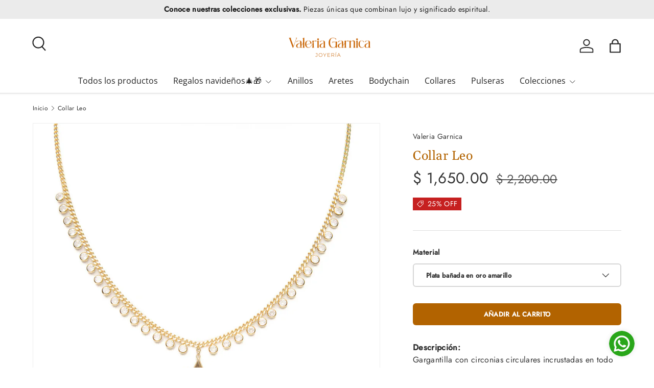

--- FILE ---
content_type: text/html; charset=utf-8
request_url: https://www.valeriagarnica.com/products/cb2-collarleo
body_size: 49573
content:
<!doctype html>
<html class="no-js" lang="es" dir="ltr">
  <script type="text/javascript">
    (function(c,l,a,r,i,t,y){
        c[a]=c[a]||function(){(c[a].q=c[a].q||[]).push(arguments)};
        t=l.createElement(r);t.async=1;t.src="https://www.clarity.ms/tag/"+i;
        y=l.getElementsByTagName(r)[0];y.parentNode.insertBefore(t,y);
    })(window, document, "clarity", "script", "q8s58nrkbd");
</script>
<head><meta charset="utf-8">
<meta name="viewport" content="width=device-width,initial-scale=1">
<title>Collar Leo &ndash; Valeria Garnica</title><link rel="canonical" href="https://www.valeriagarnica.com/products/cb2-collarleo"><meta name="description" content="Descripción: Gargantilla con circonias circulares incrustadas en todo el frente de la pieza y en el centro una estrella de plata que le da un toque divertido y elegante, una pieza muy versátill que puedes combinar en un look casual o elegante Descripción Técnica: Hecho a mano en plata 925, bañada en oro de 14 quilates,"><meta property="og:site_name" content="Valeria Garnica">
<meta property="og:url" content="https://www.valeriagarnica.com/products/cb2-collarleo">
<meta property="og:title" content="Collar Leo">
<meta property="og:type" content="product">
<meta property="og:description" content="Descripción: Gargantilla con circonias circulares incrustadas en todo el frente de la pieza y en el centro una estrella de plata que le da un toque divertido y elegante, una pieza muy versátill que puedes combinar en un look casual o elegante Descripción Técnica: Hecho a mano en plata 925, bañada en oro de 14 quilates,"><meta property="og:image" content="http://www.valeriagarnica.com/cdn/shop/files/Collar-Leo.jpg?crop=center&height=1200&v=1726830535&width=1200">
  <meta property="og:image:secure_url" content="https://www.valeriagarnica.com/cdn/shop/files/Collar-Leo.jpg?crop=center&height=1200&v=1726830535&width=1200">
  <meta property="og:image:width" content="1024">
  <meta property="og:image:height" content="1025"><meta property="og:price:amount" content="1,650.00">
  <meta property="og:price:currency" content="MXN"><meta name="twitter:site" content="@#"><meta name="twitter:card" content="summary_large_image">
<meta name="twitter:title" content="Collar Leo">
<meta name="twitter:description" content="Descripción: Gargantilla con circonias circulares incrustadas en todo el frente de la pieza y en el centro una estrella de plata que le da un toque divertido y elegante, una pieza muy versátill que puedes combinar en un look casual o elegante Descripción Técnica: Hecho a mano en plata 925, bañada en oro de 14 quilates,">
<link rel="preload" href="//www.valeriagarnica.com/cdn/shop/t/10/assets/main.css?v=105982328972476625381740582617" as="style"><style data-shopify>
@font-face {
  font-family: Jost;
  font-weight: 400;
  font-style: normal;
  font-display: swap;
  src: url("//www.valeriagarnica.com/cdn/fonts/jost/jost_n4.d47a1b6347ce4a4c9f437608011273009d91f2b7.woff2") format("woff2"),
       url("//www.valeriagarnica.com/cdn/fonts/jost/jost_n4.791c46290e672b3f85c3d1c651ef2efa3819eadd.woff") format("woff");
}
@font-face {
  font-family: Jost;
  font-weight: 500;
  font-style: normal;
  font-display: swap;
  src: url("//www.valeriagarnica.com/cdn/fonts/jost/jost_n5.7c8497861ffd15f4e1284cd221f14658b0e95d61.woff2") format("woff2"),
       url("//www.valeriagarnica.com/cdn/fonts/jost/jost_n5.fb6a06896db583cc2df5ba1b30d9c04383119dd9.woff") format("woff");
}
@font-face {
  font-family: Jost;
  font-weight: 400;
  font-style: italic;
  font-display: swap;
  src: url("//www.valeriagarnica.com/cdn/fonts/jost/jost_i4.b690098389649750ada222b9763d55796c5283a5.woff2") format("woff2"),
       url("//www.valeriagarnica.com/cdn/fonts/jost/jost_i4.fd766415a47e50b9e391ae7ec04e2ae25e7e28b0.woff") format("woff");
}
@font-face {
  font-family: Jost;
  font-weight: 500;
  font-style: italic;
  font-display: swap;
  src: url("//www.valeriagarnica.com/cdn/fonts/jost/jost_i5.a6c7dbde35f2b89f8461eacda9350127566e5d51.woff2") format("woff2"),
       url("//www.valeriagarnica.com/cdn/fonts/jost/jost_i5.2b58baee736487eede6bcdb523ca85eea2418357.woff") format("woff");
}
@font-face {
  font-family: Gelasio;
  font-weight: 400;
  font-style: normal;
  font-display: swap;
  src: url("//www.valeriagarnica.com/cdn/fonts/gelasio/gelasio_n4.4c16aa443f7a871bf3cd01ef1a4aee00a144b7f4.woff2") format("woff2"),
       url("//www.valeriagarnica.com/cdn/fonts/gelasio/gelasio_n4.5d24746d8f4bd63b39d8bb5edfdfb5ee3cf0492a.woff") format("woff");
}
@font-face {
  font-family: "Open Sans";
  font-weight: 400;
  font-style: normal;
  font-display: swap;
  src: url("//www.valeriagarnica.com/cdn/fonts/open_sans/opensans_n4.c32e4d4eca5273f6d4ee95ddf54b5bbb75fc9b61.woff2") format("woff2"),
       url("//www.valeriagarnica.com/cdn/fonts/open_sans/opensans_n4.5f3406f8d94162b37bfa232b486ac93ee892406d.woff") format("woff");
}
:root {
      --bg-color: 255 255 255 / 1.0;
      --bg-color-og: 255 255 255 / 1.0;
      --heading-color: 178 99 0;
      --text-color: 51 51 51;
      --text-color-og: 51 51 51;
      --scrollbar-color: 51 51 51;
      --link-color: 51 51 51;
      --link-color-og: 51 51 51;
      --star-color: 252 202 44;
      --sale-price-color: 198 32 32;--swatch-border-color-default: 214 214 214;
        --swatch-border-color-active: 153 153 153;
        --swatch-card-size: 24px;
        --swatch-variant-picker-size: 24px;--color-scheme-1-bg: 242 244 243 / 1.0;
      --color-scheme-1-grad: ;
      --color-scheme-1-heading: 51 51 51;
      --color-scheme-1-text: 178 99 0;
      --color-scheme-1-btn-bg: 255 255 255;
      --color-scheme-1-btn-text: 178 99 0;
      --color-scheme-1-btn-bg-hover: 247 239 229;--color-scheme-2-bg: 198 32 32 / 1.0;
      --color-scheme-2-grad: linear-gradient(24deg, rgba(170, 24, 44, 1) 15%, rgba(198, 32, 32, 1) 84%);
      --color-scheme-2-heading: 250 244 216;
      --color-scheme-2-text: 250 244 216;
      --color-scheme-2-btn-bg: 255 255 255;
      --color-scheme-2-btn-text: 51 51 51;
      --color-scheme-2-btn-bg-hover: 232 232 232;--color-scheme-3-bg: 109 174 30 / 1.0;
      --color-scheme-3-grad: linear-gradient(22deg, rgba(92, 159, 10, 1) 16%, rgba(109, 174, 30, 1) 84%);
      --color-scheme-3-heading: 255 255 255;
      --color-scheme-3-text: 255 255 255;
      --color-scheme-3-btn-bg: 252 202 44;
      --color-scheme-3-btn-text: 51 51 51;
      --color-scheme-3-btn-bg-hover: 224 184 58;

      --drawer-bg-color: 255 255 255 / 1.0;
      --drawer-text-color: 51 51 51;

      --panel-bg-color: 242 244 243 / 1.0;
      --panel-heading-color: 51 51 51;
      --panel-text-color: 178 99 0;

      --in-stock-text-color: 13 137 62;
      --low-stock-text-color: 210 134 26;
      --very-low-stock-text-color: 170 24 44;
      --no-stock-text-color: 83 86 90;
      --no-stock-backordered-text-color: 83 86 90;

      --error-bg-color: 244 216 220;
      --error-text-color: 170 24 44;
      --success-bg-color: 109 174 30;
      --success-text-color: 178 99 0;
      --info-bg-color: 242 244 243;
      --info-text-color: 51 51 51;

      --heading-font-family: Gelasio, serif;
      --heading-font-style: normal;
      --heading-font-weight: 400;
      --heading-scale-start: 2;
      --heading-letter-spacing: 0.02em;

      --navigation-font-family: "Open Sans", sans-serif;
      --navigation-font-style: normal;
      --navigation-font-weight: 400;
      --navigation-letter-spacing: 0.0em;--heading-text-transform: none;
--subheading-text-transform: none;
      --body-font-family: Jost, sans-serif;
      --body-font-style: normal;
      --body-font-weight: 400;
      --body-font-size: 16;
      --body-font-size-px: 16px;
      --body-letter-spacing: 0.02em;

      --section-gap: 32;
      --heading-gap: calc(8 * var(--space-unit));--heading-gap: calc(6 * var(--space-unit));--grid-column-gap: 20px;
      --product-card-gap: 20px;--btn-bg-color: 178 99 0;
      --btn-bg-hover-color: 203 130 41;
      --btn-text-color: 255 255 255;
      --btn-bg-color-og: 178 99 0;
      --btn-text-color-og: 255 255 255;
      --btn-alt-bg-color: 178 99 0;
      --btn-alt-bg-alpha: 1.0;
      --btn-alt-text-color: 255 255 255;
      --btn-border-width: 2px;
      --btn-padding-y: 12px;
      --btn-text-size: 0.80em;

      
      --btn-border-radius: 6px;
      

      --btn-lg-border-radius: 50%;
      --btn-icon-border-radius: 50%;
      --input-with-btn-inner-radius: var(--btn-border-radius);
      --btn-text-transform: uppercase;

      --input-bg-color: 255 255 255 / 1.0;
      --input-text-color: 51 51 51;
      --input-border-width: 2px;
      --input-border-radius: 4px;
      --textarea-border-radius: 4px;
      --input-border-radius: 6px;
      --input-bg-color-diff-3: #f7f7f7;
      --input-bg-color-diff-6: #f0f0f0;

      --modal-border-radius: 0px;
      --modal-overlay-color: 0 0 0;
      --modal-overlay-opacity: 0.4;
      --drawer-border-radius: 0px;
      --overlay-border-radius: 8px;--custom-label-bg-color: 252 202 44;
      --custom-label-text-color: 51 51 51;--sale-label-bg-color: 198 32 32;
      --sale-label-text-color: 255 255 255;--sold-out-label-bg-color: 51 51 51;
      --sold-out-label-text-color: 255 255 255;--new-label-bg-color: 26 102 210;
      --new-label-text-color: 255 255 255;--preorder-label-bg-color: 170 225 62;
      --preorder-label-text-color: 51 51 51;

      --page-width: 1200px;
      --gutter-sm: 20px;
      --gutter-md: 48px;
      --gutter-lg: 64px;

      --payment-terms-bg-color: #ffffff;

      --coll-card-bg-color: #fafafa;
      --coll-card-border-color: rgba(0,0,0,0);

      --card-bg-color: 255 255 255;
      --card-text-color: 51 51 51;
      --card-border-color: #dddddd;
        
          --aos-animate-duration: 1.1s;
        

        
          --aos-min-width: 0;
        
      

      --reading-width: 48em;
        --cart-savings-color: 198 32 32
      
    }@media (max-width: 769px) {
      :root {
        --reading-width: 36em;
      }
    }
  </style><link rel="stylesheet" href="//www.valeriagarnica.com/cdn/shop/t/10/assets/main.css?v=105982328972476625381740582617">
  <script src="//www.valeriagarnica.com/cdn/shop/t/10/assets/main.js?v=115199770592962559851740582617" defer="defer"></script><link rel="preload" href="//www.valeriagarnica.com/cdn/fonts/jost/jost_n4.d47a1b6347ce4a4c9f437608011273009d91f2b7.woff2" as="font" type="font/woff2" crossorigin fetchpriority="high"><link rel="preload" href="//www.valeriagarnica.com/cdn/fonts/gelasio/gelasio_n4.4c16aa443f7a871bf3cd01ef1a4aee00a144b7f4.woff2" as="font" type="font/woff2" crossorigin fetchpriority="high"><script>window.performance && window.performance.mark && window.performance.mark('shopify.content_for_header.start');</script><meta id="shopify-digital-wallet" name="shopify-digital-wallet" content="/31077073032/digital_wallets/dialog">
<meta name="shopify-checkout-api-token" content="ea9f788bc8b6a6a37d099914b8e1ce13">
<meta id="in-context-paypal-metadata" data-shop-id="31077073032" data-venmo-supported="false" data-environment="production" data-locale="es_ES" data-paypal-v4="true" data-currency="MXN">
<link rel="alternate" type="application/json+oembed" href="https://www.valeriagarnica.com/products/cb2-collarleo.oembed">
<script async="async" src="/checkouts/internal/preloads.js?locale=es-MX"></script>
<script id="apple-pay-shop-capabilities" type="application/json">{"shopId":31077073032,"countryCode":"MX","currencyCode":"MXN","merchantCapabilities":["supports3DS"],"merchantId":"gid:\/\/shopify\/Shop\/31077073032","merchantName":"Valeria Garnica","requiredBillingContactFields":["postalAddress","email","phone"],"requiredShippingContactFields":["postalAddress","email","phone"],"shippingType":"shipping","supportedNetworks":["visa","masterCard","amex"],"total":{"type":"pending","label":"Valeria Garnica","amount":"1.00"},"shopifyPaymentsEnabled":false,"supportsSubscriptions":false}</script>
<script id="shopify-features" type="application/json">{"accessToken":"ea9f788bc8b6a6a37d099914b8e1ce13","betas":["rich-media-storefront-analytics"],"domain":"www.valeriagarnica.com","predictiveSearch":true,"shopId":31077073032,"locale":"es"}</script>
<script>var Shopify = Shopify || {};
Shopify.shop = "valeria-garnica.myshopify.com";
Shopify.locale = "es";
Shopify.currency = {"active":"MXN","rate":"1.0"};
Shopify.country = "MX";
Shopify.theme = {"name":"CRO-DARMEDIA","id":144745496741,"schema_name":"Canopy","schema_version":"6.3.2","theme_store_id":732,"role":"main"};
Shopify.theme.handle = "null";
Shopify.theme.style = {"id":null,"handle":null};
Shopify.cdnHost = "www.valeriagarnica.com/cdn";
Shopify.routes = Shopify.routes || {};
Shopify.routes.root = "/";</script>
<script type="module">!function(o){(o.Shopify=o.Shopify||{}).modules=!0}(window);</script>
<script>!function(o){function n(){var o=[];function n(){o.push(Array.prototype.slice.apply(arguments))}return n.q=o,n}var t=o.Shopify=o.Shopify||{};t.loadFeatures=n(),t.autoloadFeatures=n()}(window);</script>
<script id="shop-js-analytics" type="application/json">{"pageType":"product"}</script>
<script defer="defer" async type="module" src="//www.valeriagarnica.com/cdn/shopifycloud/shop-js/modules/v2/client.init-shop-cart-sync_BFpxDrjM.es.esm.js"></script>
<script defer="defer" async type="module" src="//www.valeriagarnica.com/cdn/shopifycloud/shop-js/modules/v2/chunk.common_CnP21gUX.esm.js"></script>
<script defer="defer" async type="module" src="//www.valeriagarnica.com/cdn/shopifycloud/shop-js/modules/v2/chunk.modal_D61HrJrg.esm.js"></script>
<script type="module">
  await import("//www.valeriagarnica.com/cdn/shopifycloud/shop-js/modules/v2/client.init-shop-cart-sync_BFpxDrjM.es.esm.js");
await import("//www.valeriagarnica.com/cdn/shopifycloud/shop-js/modules/v2/chunk.common_CnP21gUX.esm.js");
await import("//www.valeriagarnica.com/cdn/shopifycloud/shop-js/modules/v2/chunk.modal_D61HrJrg.esm.js");

  window.Shopify.SignInWithShop?.initShopCartSync?.({"fedCMEnabled":true,"windoidEnabled":true});

</script>
<script>(function() {
  var isLoaded = false;
  function asyncLoad() {
    if (isLoaded) return;
    isLoaded = true;
    var urls = ["https:\/\/instafeed.nfcube.com\/cdn\/215aa358ee02d61878bb19b6d76cb566.js?shop=valeria-garnica.myshopify.com","https:\/\/script.pop-convert.com\/new-micro\/production.pc.min.js?unique_id=valeria-garnica.myshopify.com\u0026shop=valeria-garnica.myshopify.com","https:\/\/cdn.s3.pop-convert.com\/pcjs.production.min.js?unique_id=valeria-garnica.myshopify.com\u0026shop=valeria-garnica.myshopify.com","https:\/\/omnisnippet1.com\/platforms\/shopify.js?source=scriptTag\u0026v=2025-05-15T12\u0026shop=valeria-garnica.myshopify.com"];
    for (var i = 0; i < urls.length; i++) {
      var s = document.createElement('script');
      s.type = 'text/javascript';
      s.async = true;
      s.src = urls[i];
      var x = document.getElementsByTagName('script')[0];
      x.parentNode.insertBefore(s, x);
    }
  };
  if(window.attachEvent) {
    window.attachEvent('onload', asyncLoad);
  } else {
    window.addEventListener('load', asyncLoad, false);
  }
})();</script>
<script id="__st">var __st={"a":31077073032,"offset":-21600,"reqid":"ab4d8828-7afa-49f1-b7bd-7e704a9137ba-1770050049","pageurl":"www.valeriagarnica.com\/products\/cb2-collarleo","u":"c3a92ab6e8a0","p":"product","rtyp":"product","rid":7820379488421};</script>
<script>window.ShopifyPaypalV4VisibilityTracking = true;</script>
<script id="captcha-bootstrap">!function(){'use strict';const t='contact',e='account',n='new_comment',o=[[t,t],['blogs',n],['comments',n],[t,'customer']],c=[[e,'customer_login'],[e,'guest_login'],[e,'recover_customer_password'],[e,'create_customer']],r=t=>t.map((([t,e])=>`form[action*='/${t}']:not([data-nocaptcha='true']) input[name='form_type'][value='${e}']`)).join(','),a=t=>()=>t?[...document.querySelectorAll(t)].map((t=>t.form)):[];function s(){const t=[...o],e=r(t);return a(e)}const i='password',u='form_key',d=['recaptcha-v3-token','g-recaptcha-response','h-captcha-response',i],f=()=>{try{return window.sessionStorage}catch{return}},m='__shopify_v',_=t=>t.elements[u];function p(t,e,n=!1){try{const o=window.sessionStorage,c=JSON.parse(o.getItem(e)),{data:r}=function(t){const{data:e,action:n}=t;return t[m]||n?{data:e,action:n}:{data:t,action:n}}(c);for(const[e,n]of Object.entries(r))t.elements[e]&&(t.elements[e].value=n);n&&o.removeItem(e)}catch(o){console.error('form repopulation failed',{error:o})}}const l='form_type',E='cptcha';function T(t){t.dataset[E]=!0}const w=window,h=w.document,L='Shopify',v='ce_forms',y='captcha';let A=!1;((t,e)=>{const n=(g='f06e6c50-85a8-45c8-87d0-21a2b65856fe',I='https://cdn.shopify.com/shopifycloud/storefront-forms-hcaptcha/ce_storefront_forms_captcha_hcaptcha.v1.5.2.iife.js',D={infoText:'Protegido por hCaptcha',privacyText:'Privacidad',termsText:'Términos'},(t,e,n)=>{const o=w[L][v],c=o.bindForm;if(c)return c(t,g,e,D).then(n);var r;o.q.push([[t,g,e,D],n]),r=I,A||(h.body.append(Object.assign(h.createElement('script'),{id:'captcha-provider',async:!0,src:r})),A=!0)});var g,I,D;w[L]=w[L]||{},w[L][v]=w[L][v]||{},w[L][v].q=[],w[L][y]=w[L][y]||{},w[L][y].protect=function(t,e){n(t,void 0,e),T(t)},Object.freeze(w[L][y]),function(t,e,n,w,h,L){const[v,y,A,g]=function(t,e,n){const i=e?o:[],u=t?c:[],d=[...i,...u],f=r(d),m=r(i),_=r(d.filter((([t,e])=>n.includes(e))));return[a(f),a(m),a(_),s()]}(w,h,L),I=t=>{const e=t.target;return e instanceof HTMLFormElement?e:e&&e.form},D=t=>v().includes(t);t.addEventListener('submit',(t=>{const e=I(t);if(!e)return;const n=D(e)&&!e.dataset.hcaptchaBound&&!e.dataset.recaptchaBound,o=_(e),c=g().includes(e)&&(!o||!o.value);(n||c)&&t.preventDefault(),c&&!n&&(function(t){try{if(!f())return;!function(t){const e=f();if(!e)return;const n=_(t);if(!n)return;const o=n.value;o&&e.removeItem(o)}(t);const e=Array.from(Array(32),(()=>Math.random().toString(36)[2])).join('');!function(t,e){_(t)||t.append(Object.assign(document.createElement('input'),{type:'hidden',name:u})),t.elements[u].value=e}(t,e),function(t,e){const n=f();if(!n)return;const o=[...t.querySelectorAll(`input[type='${i}']`)].map((({name:t})=>t)),c=[...d,...o],r={};for(const[a,s]of new FormData(t).entries())c.includes(a)||(r[a]=s);n.setItem(e,JSON.stringify({[m]:1,action:t.action,data:r}))}(t,e)}catch(e){console.error('failed to persist form',e)}}(e),e.submit())}));const S=(t,e)=>{t&&!t.dataset[E]&&(n(t,e.some((e=>e===t))),T(t))};for(const o of['focusin','change'])t.addEventListener(o,(t=>{const e=I(t);D(e)&&S(e,y())}));const B=e.get('form_key'),M=e.get(l),P=B&&M;t.addEventListener('DOMContentLoaded',(()=>{const t=y();if(P)for(const e of t)e.elements[l].value===M&&p(e,B);[...new Set([...A(),...v().filter((t=>'true'===t.dataset.shopifyCaptcha))])].forEach((e=>S(e,t)))}))}(h,new URLSearchParams(w.location.search),n,t,e,['guest_login'])})(!0,!1)}();</script>
<script integrity="sha256-4kQ18oKyAcykRKYeNunJcIwy7WH5gtpwJnB7kiuLZ1E=" data-source-attribution="shopify.loadfeatures" defer="defer" src="//www.valeriagarnica.com/cdn/shopifycloud/storefront/assets/storefront/load_feature-a0a9edcb.js" crossorigin="anonymous"></script>
<script data-source-attribution="shopify.dynamic_checkout.dynamic.init">var Shopify=Shopify||{};Shopify.PaymentButton=Shopify.PaymentButton||{isStorefrontPortableWallets:!0,init:function(){window.Shopify.PaymentButton.init=function(){};var t=document.createElement("script");t.src="https://www.valeriagarnica.com/cdn/shopifycloud/portable-wallets/latest/portable-wallets.es.js",t.type="module",document.head.appendChild(t)}};
</script>
<script data-source-attribution="shopify.dynamic_checkout.buyer_consent">
  function portableWalletsHideBuyerConsent(e){var t=document.getElementById("shopify-buyer-consent"),n=document.getElementById("shopify-subscription-policy-button");t&&n&&(t.classList.add("hidden"),t.setAttribute("aria-hidden","true"),n.removeEventListener("click",e))}function portableWalletsShowBuyerConsent(e){var t=document.getElementById("shopify-buyer-consent"),n=document.getElementById("shopify-subscription-policy-button");t&&n&&(t.classList.remove("hidden"),t.removeAttribute("aria-hidden"),n.addEventListener("click",e))}window.Shopify?.PaymentButton&&(window.Shopify.PaymentButton.hideBuyerConsent=portableWalletsHideBuyerConsent,window.Shopify.PaymentButton.showBuyerConsent=portableWalletsShowBuyerConsent);
</script>
<script data-source-attribution="shopify.dynamic_checkout.cart.bootstrap">document.addEventListener("DOMContentLoaded",(function(){function t(){return document.querySelector("shopify-accelerated-checkout-cart, shopify-accelerated-checkout")}if(t())Shopify.PaymentButton.init();else{new MutationObserver((function(e,n){t()&&(Shopify.PaymentButton.init(),n.disconnect())})).observe(document.body,{childList:!0,subtree:!0})}}));
</script>
<link id="shopify-accelerated-checkout-styles" rel="stylesheet" media="screen" href="https://www.valeriagarnica.com/cdn/shopifycloud/portable-wallets/latest/accelerated-checkout-backwards-compat.css" crossorigin="anonymous">
<style id="shopify-accelerated-checkout-cart">
        #shopify-buyer-consent {
  margin-top: 1em;
  display: inline-block;
  width: 100%;
}

#shopify-buyer-consent.hidden {
  display: none;
}

#shopify-subscription-policy-button {
  background: none;
  border: none;
  padding: 0;
  text-decoration: underline;
  font-size: inherit;
  cursor: pointer;
}

#shopify-subscription-policy-button::before {
  box-shadow: none;
}

      </style>
<script id="sections-script" data-sections="header,footer" defer="defer" src="//www.valeriagarnica.com/cdn/shop/t/10/compiled_assets/scripts.js?v=1207"></script>
<script>window.performance && window.performance.mark && window.performance.mark('shopify.content_for_header.end');</script>

    <script src="//www.valeriagarnica.com/cdn/shop/t/10/assets/animate-on-scroll.js?v=15249566486942820451740582616" defer="defer"></script>
    <link rel="stylesheet" href="//www.valeriagarnica.com/cdn/shop/t/10/assets/animate-on-scroll.css?v=62865576715456057531740582616">
  

  <script>document.documentElement.className = document.documentElement.className.replace('no-js', 'js');</script><!-- CC Custom Head Start --><!-- CC Custom Head End --><!-- BEGIN app block: shopify://apps/rimix-product-badges/blocks/rimix-helper/46f9dcab-fec8-4959-8563-b2334479cd94 -->
    <script id="rm-product-badges-scripts">
        window.RMPB_PLAN ={"name":"Starter","status":"ACTIVE"};
        window.RMPB_PRODUCTBADGES =[{"id":"6928a7fbbedd72711378672b","status":"active","title":"Product badge 12:12:40 11\/27\/2025","editorData":{"badgeType":"text_badge","badgePosition":"inside_image","badgeAlignment":{"desktop":"custom","mobile":"top_left"},"badgePAlignment":{"desktop":"left","mobile":"left"},"badgeAlignmentCustom":{"desktop":{"top":"10","right":"0","bottom":"","left":"0","vertical":false,"horizontal":false},"mobile":{"top":0,"right":"","bottom":"","left":0,"vertical":false,"horizontal":false}},"badgeShowOn":["desktop","mobile"],"badgeShowOnPage":["cart","collection","index","list-collections","page","product","search"],"animation":{"badgeAnimation":"none","badgeAnimationRepeat":"infinity","badgeAnimationTimes":5},"url":{"badgeUrl":"","badgeUrlTarget":"_blank"},"badgeTooltipText":{"default":""},"schedule":{"badgeScheduleStart":false,"badgeScheduleEnd":false,"badgeScheduleStartDate":"2025-11-27T19:12:40.682Z","badgeScheduleEndDate":"2025-11-27T19:12:40.682Z","badgeScheduleStartTime":"00:00","badgeScheduleEndTime":"00:00","startDateTime":"2025-11-27T07:00:00.000Z","endDateTime":"2025-11-27T07:00:00.000Z"},"condition":{"badgeApplyTo":["manual"],"badgeProductsManual":[{"id":"gid:\/\/shopify\/Product\/7820397969573","handle":"ab1-anilloabrazo","title":"Anillo Abrazo","imageUrl":"https:\/\/cdn.shopify.com\/s\/files\/1\/0310\/7707\/3032\/files\/Anillos-abrazos.jpg?v=1726653624","totalVariants":3,"variants":["gid:\/\/shopify\/ProductVariant\/41729980891301","gid:\/\/shopify\/ProductVariant\/41729980924069","gid:\/\/shopify\/ProductVariant\/41729980956837"]},{"id":"gid:\/\/shopify\/Product\/7820401246373","handle":"ab1-anillocorazonpinky","title":"Anillo Corazón pinky","imageUrl":"https:\/\/cdn.shopify.com\/s\/files\/1\/0310\/7707\/3032\/products\/2c80bb5453de946164c2eb19153fd19a.jpg?v=1656571537","totalVariants":2,"variants":["gid:\/\/shopify\/ProductVariant\/41729987182757","gid:\/\/shopify\/ProductVariant\/43930158727333"]},{"id":"gid:\/\/shopify\/Product\/8733039689893","handle":"anillo-etereo-1-cuadrado","title":"anillo etereo 1 cuadrado","imageUrl":"https:\/\/cdn.shopify.com\/s\/files\/1\/0310\/7707\/3032\/files\/29.png?v=1719948863","totalVariants":3,"variants":["gid:\/\/shopify\/ProductVariant\/43936341131429","gid:\/\/shopify\/ProductVariant\/43936341164197","gid:\/\/shopify\/ProductVariant\/43936341196965"]},{"id":"gid:\/\/shopify\/Product\/8733037461669","handle":"anillo-etereo-1-redondo","title":"Anillo etereo 1 redondo","imageUrl":"https:\/\/cdn.shopify.com\/s\/files\/1\/0310\/7707\/3032\/files\/30.png?v=1719948895","totalVariants":3,"variants":["gid:\/\/shopify\/ProductVariant\/43936336052389","gid:\/\/shopify\/ProductVariant\/43936336085157","gid:\/\/shopify\/ProductVariant\/43936336117925"]},{"id":"gid:\/\/shopify\/Product\/8733035528357","handle":"anillo-etereo-3-cuadrado","title":"anillo etereo 3 cuadrado","imageUrl":"https:\/\/cdn.shopify.com\/s\/files\/1\/0310\/7707\/3032\/files\/26.png?v=1719948920","totalVariants":3,"variants":["gid:\/\/shopify\/ProductVariant\/43936331235493","gid:\/\/shopify\/ProductVariant\/43936331268261","gid:\/\/shopify\/ProductVariant\/43936331301029"]},{"id":"gid:\/\/shopify\/Product\/8733031989413","handle":"anillo-etereo-3-redondo","title":"anillo etereo 3 redondo","imageUrl":"https:\/\/cdn.shopify.com\/s\/files\/1\/0310\/7707\/3032\/files\/27.png?v=1719948933","totalVariants":3,"variants":["gid:\/\/shopify\/ProductVariant\/43936319832229","gid:\/\/shopify\/ProductVariant\/43936319864997","gid:\/\/shopify\/ProductVariant\/43936319897765"]},{"id":"gid:\/\/shopify\/Product\/8733028057253","handle":"anillo-etereo-5-cuadrado","title":"Anillo etereo 5 cuadrado","imageUrl":"https:\/\/cdn.shopify.com\/s\/files\/1\/0310\/7707\/3032\/files\/23.png?v=1719948960","totalVariants":3,"variants":["gid:\/\/shopify\/ProductVariant\/43936308527269","gid:\/\/shopify\/ProductVariant\/43936308560037","gid:\/\/shopify\/ProductVariant\/43936308592805"]},{"id":"gid:\/\/shopify\/Product\/8733021962405","handle":"anillo-etereo-5-redondo","title":"anillo etereo 5 redondo","imageUrl":"https:\/\/cdn.shopify.com\/s\/files\/1\/0310\/7707\/3032\/files\/24.png?v=1719948982","totalVariants":3,"variants":["gid:\/\/shopify\/ProductVariant\/43936294600869","gid:\/\/shopify\/ProductVariant\/43936294633637","gid:\/\/shopify\/ProductVariant\/43936294666405"]},{"id":"gid:\/\/shopify\/Product\/7820410028197","handle":"ab2-anillogemelo","title":"Anillo Gemelo ","imageUrl":"https:\/\/cdn.shopify.com\/s\/files\/1\/0310\/7707\/3032\/products\/955b489c339c1d589d644525e74a6df9.jpg?v=1656571826","totalVariants":16,"variants":["gid:\/\/shopify\/ProductVariant\/41730003337381","gid:\/\/shopify\/ProductVariant\/41730003370149","gid:\/\/shopify\/ProductVariant\/41730003402917","gid:\/\/shopify\/ProductVariant\/41730003435685","gid:\/\/shopify\/ProductVariant\/41730003468453","gid:\/\/shopify\/ProductVariant\/41730003501221","gid:\/\/shopify\/ProductVariant\/41730003533989","gid:\/\/shopify\/ProductVariant\/43929986302117","gid:\/\/shopify\/ProductVariant\/43930038206629","gid:\/\/shopify\/ProductVariant\/43930038239397","gid:\/\/shopify\/ProductVariant\/43930038272165","gid:\/\/shopify\/ProductVariant\/43930038304933","gid:\/\/shopify\/ProductVariant\/43930038337701","gid:\/\/shopify\/ProductVariant\/43930038370469","gid:\/\/shopify\/ProductVariant\/43930038403237","gid:\/\/shopify\/ProductVariant\/43930038436005"]},{"id":"gid:\/\/shopify\/Product\/7820416024741","handle":"ab2-anillomagnoliadeverano","title":"Anillo Magnolia de Verano","imageUrl":"https:\/\/cdn.shopify.com\/s\/files\/1\/0310\/7707\/3032\/files\/Anillo-Magnolia-de-Verano-1.jpg?v=1726660771","totalVariants":1,"variants":["gid:\/\/shopify\/ProductVariant\/41730018640037"]},{"id":"gid:\/\/shopify\/Product\/8733157982373","handle":"anillo-medusa","title":"anillo medusa","imageUrl":"https:\/\/cdn.shopify.com\/s\/files\/1\/0310\/7707\/3032\/files\/anillomedusa.png?v=1719950296","totalVariants":1,"variants":["gid:\/\/shopify\/ProductVariant\/43936770883749"]},{"id":"gid:\/\/shopify\/Product\/8733203595429","handle":"anillo-sacro","title":"anillo sacro","imageUrl":"https:\/\/cdn.shopify.com\/s\/files\/1\/0310\/7707\/3032\/files\/35.png?v=1719951288","totalVariants":4,"variants":["gid:\/\/shopify\/ProductVariant\/43936963330213","gid:\/\/shopify\/ProductVariant\/43936963362981","gid:\/\/shopify\/ProductVariant\/43936963395749","gid:\/\/shopify\/ProductVariant\/43936963428517"]},{"id":"gid:\/\/shopify\/Product\/8733147922597","handle":"anillo-sagitario","title":"anillo sagitario","imageUrl":"https:\/\/cdn.shopify.com\/s\/files\/1\/0310\/7707\/3032\/files\/anillosagitario.png?v=1719952342","totalVariants":15,"variants":["gid:\/\/shopify\/ProductVariant\/43936707674277","gid:\/\/shopify\/ProductVariant\/43936707739813","gid:\/\/shopify\/ProductVariant\/43936707772581","gid:\/\/shopify\/ProductVariant\/43936707838117","gid:\/\/shopify\/ProductVariant\/43936707870885","gid:\/\/shopify\/ProductVariant\/43936707903653","gid:\/\/shopify\/ProductVariant\/43936707969189","gid:\/\/shopify\/ProductVariant\/43936708001957","gid:\/\/shopify\/ProductVariant\/43936708034725","gid:\/\/shopify\/ProductVariant\/43936708100261","gid:\/\/shopify\/ProductVariant\/43936708133029","gid:\/\/shopify\/ProductVariant\/43936708198565","gid:\/\/shopify\/ProductVariant\/43936708231333","gid:\/\/shopify\/ProductVariant\/43936708264101","gid:\/\/shopify\/ProductVariant\/43936708329637"]},{"id":"gid:\/\/shopify\/Product\/7820415697061","handle":"ab2-anilloserpienterey","title":"Anillo Serpiente Rey","imageUrl":"https:\/\/cdn.shopify.com\/s\/files\/1\/0310\/7707\/3032\/products\/a0c0a4347d14a246bcd784882e6363a4.jpg?v=1656571977","totalVariants":3,"variants":["gid:\/\/shopify\/ProductVariant\/41730016084133","gid:\/\/shopify\/ProductVariant\/41730016116901","gid:\/\/shopify\/ProductVariant\/41730016149669"]},{"id":"gid:\/\/shopify\/Product\/7820424708261","handle":"ab2-areteamazonas","title":"Arete amazonas","imageUrl":"https:\/\/cdn.shopify.com\/s\/files\/1\/0310\/7707\/3032\/files\/Arete-amazonas-3_8ca33e43-a694-46cb-bf66-34de0c841f96.jpg?v=1726417898","totalVariants":11,"variants":["gid:\/\/shopify\/ProductVariant\/41730058354853","gid:\/\/shopify\/ProductVariant\/41730058289317","gid:\/\/shopify\/ProductVariant\/41730058256549","gid:\/\/shopify\/ProductVariant\/41730058322085","gid:\/\/shopify\/ProductVariant\/41730058453157","gid:\/\/shopify\/ProductVariant\/41730058387621","gid:\/\/shopify\/ProductVariant\/44018634621093","gid:\/\/shopify\/ProductVariant\/44018637766821","gid:\/\/shopify\/ProductVariant\/44018634653861","gid:\/\/shopify\/ProductVariant\/44018634752165","gid:\/\/shopify\/ProductVariant\/44018634784933"]},{"id":"gid:\/\/shopify\/Product\/8757289386149","handle":"arete-atrapame","title":"Arete atrapame","imageUrl":"https:\/\/cdn.shopify.com\/s\/files\/1\/0310\/7707\/3032\/files\/Areteatrapameororosa.jpg?v=1720723112","totalVariants":8,"variants":["gid:\/\/shopify\/ProductVariant\/43995851620517","gid:\/\/shopify\/ProductVariant\/43995851653285","gid:\/\/shopify\/ProductVariant\/43995851686053","gid:\/\/shopify\/ProductVariant\/43995851718821","gid:\/\/shopify\/ProductVariant\/43995851751589","gid:\/\/shopify\/ProductVariant\/43995851784357","gid:\/\/shopify\/ProductVariant\/43995851817125","gid:\/\/shopify\/ProductVariant\/43995851849893"]},{"id":"gid:\/\/shopify\/Product\/7820419825829","handle":"ab1-areteesferaborealplata","title":"Arete esfera boreal plata","imageUrl":"https:\/\/cdn.shopify.com\/s\/files\/1\/0310\/7707\/3032\/products\/e5cc913af1186e5090ad882e6e103d30.jpg?v=1656572133","totalVariants":1,"variants":["gid:\/\/shopify\/ProductVariant\/41730035318949"]},{"id":"gid:\/\/shopify\/Product\/8745332277413","handle":"arete-estrella-neon","title":"Arete estrella neon","imageUrl":"https:\/\/cdn.shopify.com\/s\/files\/1\/0310\/7707\/3032\/files\/areteestrellaneon.jpg?v=1719508065","totalVariants":10,"variants":["gid:\/\/shopify\/ProductVariant\/43965625925797","gid:\/\/shopify\/ProductVariant\/43965626056869","gid:\/\/shopify\/ProductVariant\/43965625958565","gid:\/\/shopify\/ProductVariant\/43965625991333","gid:\/\/shopify\/ProductVariant\/43965626024101","gid:\/\/shopify\/ProductVariant\/43965626089637","gid:\/\/shopify\/ProductVariant\/43965626220709","gid:\/\/shopify\/ProductVariant\/43965626122405","gid:\/\/shopify\/ProductVariant\/43965626155173","gid:\/\/shopify\/ProductVariant\/43965626187941"]},{"id":"gid:\/\/shopify\/Product\/7820423266469","handle":"ab1-areteestrellapoporo","title":"Arete estrella pop oro","imageUrl":"https:\/\/cdn.shopify.com\/s\/files\/1\/0310\/7707\/3032\/files\/Arete-estrella-pop-oro.jpg?v=1726419282","totalVariants":1,"variants":["gid:\/\/shopify\/ProductVariant\/41730046001317"]},{"id":"gid:\/\/shopify\/Product\/7820423430309","handle":"ab1-areteestrellapoppavonadaor","title":"Arete estrella pop pavonada oro rosa","imageUrl":"https:\/\/cdn.shopify.com\/s\/files\/1\/0310\/7707\/3032\/files\/Arete-estrella-pop-pavonada-oro-rosa.jpg?v=1726419672","totalVariants":1,"variants":["gid:\/\/shopify\/ProductVariant\/41730046787749"]},{"id":"gid:\/\/shopify\/Product\/7820424806565","handle":"ab2-areteserpentinaarcoiris","title":"Arete serpentina arcoiris","imageUrl":"https:\/\/cdn.shopify.com\/s\/files\/1\/0310\/7707\/3032\/files\/Arete-serpentina-arcoiris.jpg?v=1726426142","totalVariants":1,"variants":["gid:\/\/shopify\/ProductVariant\/41730059075749"]},{"id":"gid:\/\/shopify\/Product\/7820426018981","handle":"ab2-areteserpentinadorado","title":"Arete serpentina dorado","imageUrl":"https:\/\/cdn.shopify.com\/s\/files\/1\/0310\/7707\/3032\/files\/Arete-serpentina-dorado.jpg?v=1726426368","totalVariants":1,"variants":["gid:\/\/shopify\/ProductVariant\/41730060845221"]},{"id":"gid:\/\/shopify\/Product\/7820424904869","handle":"ab2-areteserpentinadoradolargo","title":"Arete serpentina dorado largo","imageUrl":"https:\/\/cdn.shopify.com\/s\/files\/1\/0310\/7707\/3032\/files\/Arete-serpentina-dorado-largo.jpg?v=1726426546","totalVariants":1,"variants":["gid:\/\/shopify\/ProductVariant\/41730059272357"]},{"id":"gid:\/\/shopify\/Product\/7820425363621","handle":"ab2-areteserpentinaesmeralda","title":"Arete serpentina esmeralda","imageUrl":"https:\/\/cdn.shopify.com\/s\/files\/1\/0310\/7707\/3032\/files\/Arete-serpentina-esmeralda.jpg?v=1726426760","totalVariants":1,"variants":["gid:\/\/shopify\/ProductVariant\/41730060026021"]},{"id":"gid:\/\/shopify\/Product\/7820426215589","handle":"ab2-areteserpentinaturquesalargo","title":"Arete serpentina turquesa largo","imageUrl":"https:\/\/cdn.shopify.com\/s\/files\/1\/0310\/7707\/3032\/files\/Aretesserpentinalargosturquesa_67a43908-ede5-4157-9fda-739fe0a7859a.jpg?v=1726428447","totalVariants":1,"variants":["gid:\/\/shopify\/ProductVariant\/41730061041829"]},{"id":"gid:\/\/shopify\/Product\/7820425134245","handle":"ab2-areteserpentinavioleta","title":"Arete serpentina violeta","imageUrl":"https:\/\/cdn.shopify.com\/s\/files\/1\/0310\/7707\/3032\/files\/Arete-serpentina-violeta.jpg?v=1726426967","totalVariants":1,"variants":["gid:\/\/shopify\/ProductVariant\/41730059829413"]},{"id":"gid:\/\/shopify\/Product\/7820420448421","handle":"ab1-aretescolibridorado","title":"Aretes colibri jumbo dorado","imageUrl":"https:\/\/cdn.shopify.com\/s\/files\/1\/0310\/7707\/3032\/files\/Aretes-Colibri_dorado-03_f11bbcec-896c-4ea0-b906-decab415bdf3.jpg?v=1726578550","totalVariants":1,"variants":["gid:\/\/shopify\/ProductVariant\/41730036236453"]},{"id":"gid:\/\/shopify\/Product\/7820420153509","handle":"ab1-aretescolibriplata","title":"Aretes colibri jumbo plata","imageUrl":"https:\/\/cdn.shopify.com\/s\/files\/1\/0310\/7707\/3032\/products\/6ece6e2d114fa8eb60197eecf2054f60.jpg?v=1656572137","totalVariants":2,"variants":["gid:\/\/shopify\/ProductVariant\/41730035744933","gid:\/\/shopify\/ProductVariant\/41730035777701"]},{"id":"gid:\/\/shopify\/Product\/8745373008037","handle":"aretes-corazon-neon","title":"Aretes corazon neon","imageUrl":"https:\/\/cdn.shopify.com\/s\/files\/1\/0310\/7707\/3032\/files\/6.png?v=1719509297","totalVariants":8,"variants":["gid:\/\/shopify\/ProductVariant\/43965734912165","gid:\/\/shopify\/ProductVariant\/43965734944933","gid:\/\/shopify\/ProductVariant\/43965734977701","gid:\/\/shopify\/ProductVariant\/43965735010469","gid:\/\/shopify\/ProductVariant\/43965735043237","gid:\/\/shopify\/ProductVariant\/43965735076005","gid:\/\/shopify\/ProductVariant\/43965735108773","gid:\/\/shopify\/ProductVariant\/43965735141541"]},{"id":"gid:\/\/shopify\/Product\/7820421300389","handle":"ab1-aretesrayoasimetricoesmeraldaoa","title":"Aretes rayo asimetrico esmeralda oa","imageUrl":"https:\/\/cdn.shopify.com\/s\/files\/1\/0310\/7707\/3032\/products\/5ab3d22feba56741ed75b100cd71c829.jpg?v=1656572150","totalVariants":1,"variants":["gid:\/\/shopify\/ProductVariant\/41730037579941"]},{"id":"gid:\/\/shopify\/Product\/7820421857445","handle":"ab1-aretesrayoasimetricolilaoa","title":"Aretes rayo asimetrico lila oa","imageUrl":"https:\/\/cdn.shopify.com\/s\/files\/1\/0310\/7707\/3032\/products\/21d96b0c854da09279cc2e1ec14f0ce6.jpg?v=1656572157","totalVariants":1,"variants":["gid:\/\/shopify\/ProductVariant\/41730038268069"]},{"id":"gid:\/\/shopify\/Product\/7820421595301","handle":"ab1-aretesrayoasimetricorubioa","title":"Aretes rayo asimetrico rubí oa","imageUrl":"https:\/\/cdn.shopify.com\/s\/files\/1\/0310\/7707\/3032\/products\/7d6ec05caa240ea8e747a0ec93370418.jpg?v=1656572154","totalVariants":1,"variants":["gid:\/\/shopify\/ProductVariant\/41730038104229"]},{"id":"gid:\/\/shopify\/Product\/7820416778405","handle":"ab1-aretesrayomini","title":"Aretes Rayo Mini","imageUrl":"https:\/\/cdn.shopify.com\/s\/files\/1\/0310\/7707\/3032\/products\/dd164a979d8f6c3d4e8362005281836f.jpg?v=1656572061","totalVariants":12,"variants":["gid:\/\/shopify\/ProductVariant\/43965576183973","gid:\/\/shopify\/ProductVariant\/43965576216741","gid:\/\/shopify\/ProductVariant\/43965576249509","gid:\/\/shopify\/ProductVariant\/43965576282277","gid:\/\/shopify\/ProductVariant\/43965576315045","gid:\/\/shopify\/ProductVariant\/43965576347813","gid:\/\/shopify\/ProductVariant\/43965576380581","gid:\/\/shopify\/ProductVariant\/43965576413349","gid:\/\/shopify\/ProductVariant\/43965576446117","gid:\/\/shopify\/ProductVariant\/43965576478885","gid:\/\/shopify\/ProductVariant\/43965576511653","gid:\/\/shopify\/ProductVariant\/43965576544421"]},{"id":"gid:\/\/shopify\/Product\/7820416811173","handle":"ab1-aretesrelampago","title":"Aretes Relámpago neón","imageUrl":"https:\/\/cdn.shopify.com\/s\/files\/1\/0310\/7707\/3032\/products\/9880325482847811923f8a74556d84f1_ac1698ce-cb61-4230-a034-4c31bfcfcff8.jpg?v=1656572069","totalVariants":10,"variants":["gid:\/\/shopify\/ProductVariant\/43965592338597","gid:\/\/shopify\/ProductVariant\/43965592371365","gid:\/\/shopify\/ProductVariant\/43965592404133","gid:\/\/shopify\/ProductVariant\/43965592436901","gid:\/\/shopify\/ProductVariant\/43965592469669","gid:\/\/shopify\/ProductVariant\/43965592502437","gid:\/\/shopify\/ProductVariant\/43965592535205","gid:\/\/shopify\/ProductVariant\/43965592567973","gid:\/\/shopify\/ProductVariant\/43965592600741","gid:\/\/shopify\/ProductVariant\/43965592633509"]},{"id":"gid:\/\/shopify\/Product\/8745505095845","handle":"arracadas-neon","title":"Arracadas macarron","imageUrl":"https:\/\/cdn.shopify.com\/s\/files\/1\/0310\/7707\/3032\/files\/IMG_6990.jpg?v=1719515142","totalVariants":16,"variants":["gid:\/\/shopify\/ProductVariant\/43966091264165","gid:\/\/shopify\/ProductVariant\/43966091296933","gid:\/\/shopify\/ProductVariant\/43966091329701","gid:\/\/shopify\/ProductVariant\/43966091362469","gid:\/\/shopify\/ProductVariant\/43966091395237","gid:\/\/shopify\/ProductVariant\/43966094180517","gid:\/\/shopify\/ProductVariant\/43966091428005","gid:\/\/shopify\/ProductVariant\/43966091460773","gid:\/\/shopify\/ProductVariant\/43966091493541","gid:\/\/shopify\/ProductVariant\/43966091526309","gid:\/\/shopify\/ProductVariant\/43966091559077","gid:\/\/shopify\/ProductVariant\/43966091591845","gid:\/\/shopify\/ProductVariant\/43966091624613","gid:\/\/shopify\/ProductVariant\/43966094213285","gid:\/\/shopify\/ProductVariant\/43966091657381","gid:\/\/shopify\/ProductVariant\/43966091690149"]},{"id":"gid:\/\/shopify\/Product\/7820430672037","handle":"ab2-arracadasmoscova","title":"Arracadas Moscova","imageUrl":"https:\/\/cdn.shopify.com\/s\/files\/1\/0310\/7707\/3032\/files\/Arracadas-Moscova-2.jpg?v=1726433729","totalVariants":5,"variants":["gid:\/\/shopify\/ProductVariant\/41730071265445","gid:\/\/shopify\/ProductVariant\/41730071298213","gid:\/\/shopify\/ProductVariant\/41730071330981","gid:\/\/shopify\/ProductVariant\/41730071363749","gid:\/\/shopify\/ProductVariant\/41730071396517"]},{"id":"gid:\/\/shopify\/Product\/7820386468005","handle":"cb3-bodychainchakras","title":"Body chain chakras","imageUrl":"https:\/\/cdn.shopify.com\/s\/files\/1\/0310\/7707\/3032\/files\/Body-Chain-chakras-00.jpg?v=1726757912","totalVariants":3,"variants":["gid:\/\/shopify\/ProductVariant\/44020601028773","gid:\/\/shopify\/ProductVariant\/41729967489189","gid:\/\/shopify\/ProductVariant\/44020601061541"]},{"id":"gid:\/\/shopify\/Product\/7820386533541","handle":"cb3-bodychaininfinito","title":"Body chain infinito","imageUrl":"https:\/\/cdn.shopify.com\/s\/files\/1\/0310\/7707\/3032\/files\/Body-chain-Infinito-OR.jpg?v=1726758687","totalVariants":3,"variants":["gid:\/\/shopify\/ProductVariant\/41729967751333","gid:\/\/shopify\/ProductVariant\/41729967784101","gid:\/\/shopify\/ProductVariant\/41729967816869"]},{"id":"gid:\/\/shopify\/Product\/7820417663141","handle":"ab1-broquelalamini","title":"Broquel Ala mini","imageUrl":"https:\/\/cdn.shopify.com\/s\/files\/1\/0310\/7707\/3032\/files\/Broquel-Ala-mini-1.jpg?v=1726434034","totalVariants":3,"variants":["gid:\/\/shopify\/ProductVariant\/41730029682853","gid:\/\/shopify\/ProductVariant\/41730029715621","gid:\/\/shopify\/ProductVariant\/41730029748389"]},{"id":"gid:\/\/shopify\/Product\/7820430606501","handle":"ab2-broquelalasdemariposa","title":"Broquel Alas de Mariposa","imageUrl":"https:\/\/cdn.shopify.com\/s\/files\/1\/0310\/7707\/3032\/files\/Broquel-Alas-de-Mariposa-Plata-Dorada-1.jpg?v=1726410670","totalVariants":3,"variants":["gid:\/\/shopify\/ProductVariant\/41730071134373","gid:\/\/shopify\/ProductVariant\/41730071167141","gid:\/\/shopify\/ProductVariant\/41730071199909"]},{"id":"gid:\/\/shopify\/Product\/7820416975013","handle":"ab1-areteboton","title":"Broquel Botón","imageUrl":"https:\/\/cdn.shopify.com\/s\/files\/1\/0310\/7707\/3032\/products\/18d1226d78ed29c41de22ad14328b2ab.jpg?v=1656572083","totalVariants":3,"variants":["gid:\/\/shopify\/ProductVariant\/41730026864805","gid:\/\/shopify\/ProductVariant\/41730026832037","gid:\/\/shopify\/ProductVariant\/41730026799269"]},{"id":"gid:\/\/shopify\/Product\/7820417106085","handle":"ab1-aretebotonanimalprint","title":"Broquel Botón Animal Print","imageUrl":"https:\/\/cdn.shopify.com\/s\/files\/1\/0310\/7707\/3032\/files\/Broquel-Boton-Animal-Print-1.jpg?v=1726434567","totalVariants":3,"variants":["gid:\/\/shopify\/ProductVariant\/41730028142757","gid:\/\/shopify\/ProductVariant\/41730028077221","gid:\/\/shopify\/ProductVariant\/41730028109989"]},{"id":"gid:\/\/shopify\/Product\/7820417007781","handle":"ab1-aretebotonesmeralda","title":"Broquel Botón Esmeralda","imageUrl":"https:\/\/cdn.shopify.com\/s\/files\/1\/0310\/7707\/3032\/files\/Broquel-Boton-Esmeralda-1.jpg?v=1726435059","totalVariants":3,"variants":["gid:\/\/shopify\/ProductVariant\/41730027159717","gid:\/\/shopify\/ProductVariant\/41730027192485","gid:\/\/shopify\/ProductVariant\/41730027126949"]},{"id":"gid:\/\/shopify\/Product\/7820417368229","handle":"ab1-aretebotonmarea","title":"Broquel Botón Marea","imageUrl":"https:\/\/cdn.shopify.com\/s\/files\/1\/0310\/7707\/3032\/files\/Broquel-Boton-Marea-1.jpg?v=1726435269","totalVariants":3,"variants":["gid:\/\/shopify\/ProductVariant\/41730029256869","gid:\/\/shopify\/ProductVariant\/41730029322405","gid:\/\/shopify\/ProductVariant\/41730029289637"]},{"id":"gid:\/\/shopify\/Product\/7820417138853","handle":"ab1-aretebotononix","title":"Broquel Botón Ónix","imageUrl":"https:\/\/cdn.shopify.com\/s\/files\/1\/0310\/7707\/3032\/products\/35f42b9adfb70ffd4dc1644122ba5fea.jpg?v=1656572098","totalVariants":3,"variants":["gid:\/\/shopify\/ProductVariant\/41730028568741","gid:\/\/shopify\/ProductVariant\/41730028601509","gid:\/\/shopify\/ProductVariant\/41730028535973"]},{"id":"gid:\/\/shopify\/Product\/7820417040549","handle":"ab1-aretebotonrubi","title":"Broquel Botón Rubí","imageUrl":"https:\/\/cdn.shopify.com\/s\/files\/1\/0310\/7707\/3032\/files\/Broquel-Boton-Rubi-1.jpg?v=1726435841","totalVariants":3,"variants":["gid:\/\/shopify\/ProductVariant\/41730027454629","gid:\/\/shopify\/ProductVariant\/41730027487397","gid:\/\/shopify\/ProductVariant\/41730027520165"]},{"id":"gid:\/\/shopify\/Product\/7820417073317","handle":"ab1-aretebotontigre","title":"Broquel Botón Tigre","imageUrl":"https:\/\/cdn.shopify.com\/s\/files\/1\/0310\/7707\/3032\/files\/Broquel-Boton-Tigre.jpg?v=1726437300","totalVariants":3,"variants":["gid:\/\/shopify\/ProductVariant\/41730027847845","gid:\/\/shopify\/ProductVariant\/41730027782309","gid:\/\/shopify\/ProductVariant\/41730027815077"]},{"id":"gid:\/\/shopify\/Product\/7820417171621","handle":"ab1-aretebotonvioleta","title":"Broquel Botón Violeta","imageUrl":"https:\/\/cdn.shopify.com\/s\/files\/1\/0310\/7707\/3032\/files\/Broquel-Boton-Violeta.jpg?v=1726436134","totalVariants":3,"variants":["gid:\/\/shopify\/ProductVariant\/41730028961957","gid:\/\/shopify\/ProductVariant\/41730028994725","gid:\/\/shopify\/ProductVariant\/44018429657253"]},{"id":"gid:\/\/shopify\/Product\/7820416942245","handle":"ab1-aretebotonzafiro","title":"Broquel Botón Zafiro","imageUrl":"https:\/\/cdn.shopify.com\/s\/files\/1\/0310\/7707\/3032\/files\/Arete-boton-zafiro-or.jpg?v=1720724675","totalVariants":3,"variants":["gid:\/\/shopify\/ProductVariant\/41730026209445","gid:\/\/shopify\/ProductVariant\/41730026242213","gid:\/\/shopify\/ProductVariant\/41730026176677"]},{"id":"gid:\/\/shopify\/Product\/7820422545573","handle":"ab1-broquelestrellaborealbabypink","title":"Broquel estrella boreal baby pink","imageUrl":"https:\/\/cdn.shopify.com\/s\/files\/1\/0310\/7707\/3032\/files\/Broquel-Estrella-boreal-baby-pink-01.jpg?v=1726580252","totalVariants":1,"variants":["gid:\/\/shopify\/ProductVariant\/41730040823973"]},{"id":"gid:\/\/shopify\/Product\/7820416843941","handle":"ab1-broquelestrellamini","title":"Broquel estrella mini","imageUrl":"https:\/\/cdn.shopify.com\/s\/files\/1\/0310\/7707\/3032\/files\/Broquel-estrella-mini-1_42e1f8e5-2876-4c62-bd92-ae2a309bba55.jpg?v=1726582179","totalVariants":3,"variants":["gid:\/\/shopify\/ProductVariant\/41730025324709","gid:\/\/shopify\/ProductVariant\/41730025357477","gid:\/\/shopify\/ProductVariant\/41730025390245"]},{"id":"gid:\/\/shopify\/Product\/7820422119589","handle":"ab1-broquelgolondrinadorado","title":"Broquel golondrina dorado","imageUrl":"https:\/\/cdn.shopify.com\/s\/files\/1\/0310\/7707\/3032\/files\/Broquel-golondrina-dorado-1_a27259b2-9d5d-4d0a-a823-073461b68c50.jpg?v=1726415369","totalVariants":1,"variants":["gid:\/\/shopify\/ProductVariant\/41730038956197"]},{"id":"gid:\/\/shopify\/Product\/7820422054053","handle":"ab1-broquelgolondrinaororrosa","title":"Broquel golondrina oro rosa","imageUrl":"https:\/\/cdn.shopify.com\/s\/files\/1\/0310\/7707\/3032\/files\/Broquel-Golondrina-Oro-Rosa-00.jpg?v=1726583315","totalVariants":1,"variants":["gid:\/\/shopify\/ProductVariant\/41730038759589"]},{"id":"gid:\/\/shopify\/Product\/7820422185125","handle":"ab1-broquelgolondrinaplata","title":"Broquel Golondrina plata","imageUrl":"https:\/\/cdn.shopify.com\/s\/files\/1\/0310\/7707\/3032\/files\/Broquel-Golondrina-plata-1.jpg?v=1726412948","totalVariants":1,"variants":["gid:\/\/shopify\/ProductVariant\/41730039349413"]},{"id":"gid:\/\/shopify\/Product\/7820430803109","handle":"ab2-broquellunacristal","title":"Broquel Luna Cristal","imageUrl":"https:\/\/cdn.shopify.com\/s\/files\/1\/0310\/7707\/3032\/files\/Broquel-Luna-Cristal.jpg?v=1726407492","totalVariants":6,"variants":["gid:\/\/shopify\/ProductVariant\/41730071724197","gid:\/\/shopify\/ProductVariant\/41730071756965","gid:\/\/shopify\/ProductVariant\/41730071789733","gid:\/\/shopify\/ProductVariant\/41730071822501","gid:\/\/shopify\/ProductVariant\/41730071855269","gid:\/\/shopify\/ProductVariant\/41730071888037"]},{"id":"gid:\/\/shopify\/Product\/7820423954597","handle":"ab2-broquelmanodefatimamini","title":"Broquel Mano de Fátima mini","imageUrl":"https:\/\/cdn.shopify.com\/s\/files\/1\/0310\/7707\/3032\/files\/Broquel-mano-de-Fatima--pl-00.jpg?v=1726583595","totalVariants":3,"variants":["gid:\/\/shopify\/ProductVariant\/41730052030629","gid:\/\/shopify\/ProductVariant\/41730052063397","gid:\/\/shopify\/ProductVariant\/41730052096165"]},{"id":"gid:\/\/shopify\/Product\/7820422316197","handle":"ab1-broquelpestanaororosa","title":"Broquel pestaña oro rosa","imageUrl":"https:\/\/cdn.shopify.com\/s\/files\/1\/0310\/7707\/3032\/files\/Broquel-pestana-oro-rosa-00_350cd362-c8ff-4014-8ac2-99579e26c270.jpg?v=1726577561","totalVariants":2,"variants":["gid:\/\/shopify\/ProductVariant\/41730039742629","gid:\/\/shopify\/ProductVariant\/41730039775397"]},{"id":"gid:\/\/shopify\/Product\/7820422611109","handle":"ab1-broqueleslunamini","title":"Broqueles Luna mini","imageUrl":"https:\/\/cdn.shopify.com\/s\/files\/1\/0310\/7707\/3032\/files\/Broqueles-Luna-mini_dorado-01.jpg?v=1726584349","totalVariants":2,"variants":["gid:\/\/shopify\/ProductVariant\/41730041118885","gid:\/\/shopify\/ProductVariant\/41730041151653"]},{"id":"gid:\/\/shopify\/Product\/7820423725221","handle":"ab2-broquelesnaipeonix","title":"Broqueles naipe onix","imageUrl":"https:\/\/cdn.shopify.com\/s\/files\/1\/0310\/7707\/3032\/products\/381bd0b46664bebe565864799ce1863d.jpg?v=1656572273","totalVariants":1,"variants":["gid:\/\/shopify\/ProductVariant\/41730050687141"]},{"id":"gid:\/\/shopify\/Product\/8733274308773","handle":"churumbela-afrodita","title":"Churumbela Afrodita","imageUrl":"https:\/\/cdn.shopify.com\/s\/files\/1\/0310\/7707\/3032\/files\/CopiadeAnilloAfroditaplata00.jpg?v=1719956465","totalVariants":24,"variants":["gid:\/\/shopify\/ProductVariant\/43937831223461","gid:\/\/shopify\/ProductVariant\/43937831256229","gid:\/\/shopify\/ProductVariant\/43937831288997","gid:\/\/shopify\/ProductVariant\/43937831321765","gid:\/\/shopify\/ProductVariant\/43937831354533","gid:\/\/shopify\/ProductVariant\/43937831387301","gid:\/\/shopify\/ProductVariant\/43937831420069","gid:\/\/shopify\/ProductVariant\/43937831452837","gid:\/\/shopify\/ProductVariant\/43937831485605","gid:\/\/shopify\/ProductVariant\/43937831518373","gid:\/\/shopify\/ProductVariant\/43937831551141","gid:\/\/shopify\/ProductVariant\/43937831583909","gid:\/\/shopify\/ProductVariant\/43937831616677","gid:\/\/shopify\/ProductVariant\/43937831649445","gid:\/\/shopify\/ProductVariant\/43937831682213","gid:\/\/shopify\/ProductVariant\/43937831714981","gid:\/\/shopify\/ProductVariant\/43937831747749","gid:\/\/shopify\/ProductVariant\/43937831780517","gid:\/\/shopify\/ProductVariant\/43937831813285","gid:\/\/shopify\/ProductVariant\/43937831846053","gid:\/\/shopify\/ProductVariant\/43937831878821","gid:\/\/shopify\/ProductVariant\/43937831911589","gid:\/\/shopify\/ProductVariant\/43937831944357","gid:\/\/shopify\/ProductVariant\/43937831977125"]},{"id":"gid:\/\/shopify\/Product\/7820416319653","handle":"ab2-churumbeladeva","title":"Churumbela Deva","imageUrl":"https:\/\/cdn.shopify.com\/s\/files\/1\/0310\/7707\/3032\/products\/04118942427d40b1d8937ec82fe59a28.jpg?v=1656572024","totalVariants":7,"variants":["gid:\/\/shopify\/ProductVariant\/41730020933797","gid:\/\/shopify\/ProductVariant\/41730020966565","gid:\/\/shopify\/ProductVariant\/41730020999333","gid:\/\/shopify\/ProductVariant\/43936238698661","gid:\/\/shopify\/ProductVariant\/41730021032101","gid:\/\/shopify\/ProductVariant\/41730021064869","gid:\/\/shopify\/ProductVariant\/43936238731429"]},{"id":"gid:\/\/shopify\/Product\/7820415893669","handle":"ab2-churumbelapitufo","title":"Churumbela Pitufo","imageUrl":"https:\/\/cdn.shopify.com\/s\/files\/1\/0310\/7707\/3032\/products\/204a4af1ebf22f9358728e6ef4a372e6.jpg?v=1656571988","totalVariants":32,"variants":["gid:\/\/shopify\/ProductVariant\/41730016772261","gid:\/\/shopify\/ProductVariant\/41730016805029","gid:\/\/shopify\/ProductVariant\/41730016837797","gid:\/\/shopify\/ProductVariant\/41730016870565","gid:\/\/shopify\/ProductVariant\/41730016903333","gid:\/\/shopify\/ProductVariant\/41730016936101","gid:\/\/shopify\/ProductVariant\/41730016968869","gid:\/\/shopify\/ProductVariant\/41730017001637","gid:\/\/shopify\/ProductVariant\/41730017034405","gid:\/\/shopify\/ProductVariant\/41730017067173","gid:\/\/shopify\/ProductVariant\/43936288932005","gid:\/\/shopify\/ProductVariant\/41730017099941","gid:\/\/shopify\/ProductVariant\/41730017132709","gid:\/\/shopify\/ProductVariant\/41730017165477","gid:\/\/shopify\/ProductVariant\/41730017198245","gid:\/\/shopify\/ProductVariant\/41730017263781","gid:\/\/shopify\/ProductVariant\/41730017296549","gid:\/\/shopify\/ProductVariant\/41730017329317","gid:\/\/shopify\/ProductVariant\/41730017362085","gid:\/\/shopify\/ProductVariant\/41730017394853","gid:\/\/shopify\/ProductVariant\/41730017427621","gid:\/\/shopify\/ProductVariant\/41730017460389","gid:\/\/shopify\/ProductVariant\/41730017493157","gid:\/\/shopify\/ProductVariant\/41730017525925","gid:\/\/shopify\/ProductVariant\/41730017558693","gid:\/\/shopify\/ProductVariant\/41730017591461","gid:\/\/shopify\/ProductVariant\/41730017624229","gid:\/\/shopify\/ProductVariant\/43936294731941","gid:\/\/shopify\/ProductVariant\/41730017656997","gid:\/\/shopify\/ProductVariant\/41730017689765","gid:\/\/shopify\/ProductVariant\/41730017722533","gid:\/\/shopify\/ProductVariant\/41730017755301"]},{"id":"gid:\/\/shopify\/Product\/7820386566309","handle":"cb3-collarbendicionturca","title":"Collar Bendicion Turca","imageUrl":"https:\/\/cdn.shopify.com\/s\/files\/1\/0310\/7707\/3032\/files\/Collar-Bendicion-Turca-1.jpg?v=1726413937","totalVariants":3,"variants":["gid:\/\/shopify\/ProductVariant\/41729968079013","gid:\/\/shopify\/ProductVariant\/41729968111781","gid:\/\/shopify\/ProductVariant\/43966310744229"]},{"id":"gid:\/\/shopify\/Product\/7820392890533","handle":"cb3-collarcorazondeballena","title":"Collar corazón de Ballena","imageUrl":"https:\/\/cdn.shopify.com\/s\/files\/1\/0310\/7707\/3032\/files\/Collar-Corazon-de-Ballena-00.jpg?v=1726791832","totalVariants":1,"variants":["gid:\/\/shopify\/ProductVariant\/41729976959141"]},{"id":"gid:\/\/shopify\/Product\/7820393054373","handle":"cb3-collarhappyfacecharm","title":"Collar Happy Face Charm","imageUrl":"https:\/\/cdn.shopify.com\/s\/files\/1\/0310\/7707\/3032\/products\/e4145de31d3def6116145bada7247a4d.jpg?v=1656571211","totalVariants":2,"variants":["gid:\/\/shopify\/ProductVariant\/41729977122981","gid:\/\/shopify\/ProductVariant\/41729977155749"]},{"id":"gid:\/\/shopify\/Product\/7820387680421","handle":"cb3-collarojocoqueto","title":"Collar Ojo Coqueto","imageUrl":"https:\/\/cdn.shopify.com\/s\/files\/1\/0310\/7707\/3032\/files\/Collar-Ojo-Coqueto--1.jpg?v=1726845599","totalVariants":1,"variants":["gid:\/\/shopify\/ProductVariant\/41729974239397"]},{"id":"gid:\/\/shopify\/Product\/7820386893989","handle":"cb3-collarojomini","title":"Collar Ojo Mini","imageUrl":"https:\/\/cdn.shopify.com\/s\/files\/1\/0310\/7707\/3032\/files\/Collar-Ojo-Mini--2.jpg?v=1726846106","totalVariants":3,"variants":["gid:\/\/shopify\/ProductVariant\/41729970438309","gid:\/\/shopify\/ProductVariant\/41729970471077","gid:\/\/shopify\/ProductVariant\/41729970503845"]},{"id":"gid:\/\/shopify\/Product\/8738845851813","handle":"collar-ojo-turco-neon","title":"Collar ojo turco neon","imageUrl":"https:\/\/cdn.shopify.com\/s\/files\/1\/0310\/7707\/3032\/files\/Capturadepantalla2024-06-25ala_s_16.29.05.png?v=1719350974","totalVariants":8,"variants":["gid:\/\/shopify\/ProductVariant\/43954042110117","gid:\/\/shopify\/ProductVariant\/43954042142885","gid:\/\/shopify\/ProductVariant\/43954042175653","gid:\/\/shopify\/ProductVariant\/43954042208421","gid:\/\/shopify\/ProductVariant\/43954042241189","gid:\/\/shopify\/ProductVariant\/43954042273957","gid:\/\/shopify\/ProductVariant\/43954042306725","gid:\/\/shopify\/ProductVariant\/43954042339493"]},{"id":"gid:\/\/shopify\/Product\/8758375383205","handle":"collar-tibetano","title":"Collar tibetano","imageUrl":"https:\/\/cdn.shopify.com\/s\/files\/1\/0310\/7707\/3032\/files\/Collarestibetanos2.png?v=1720200539","totalVariants":14,"variants":["gid:\/\/shopify\/ProductVariant\/43999538938021","gid:\/\/shopify\/ProductVariant\/43999538970789","gid:\/\/shopify\/ProductVariant\/43999539003557","gid:\/\/shopify\/ProductVariant\/43999539036325","gid:\/\/shopify\/ProductVariant\/43999539069093","gid:\/\/shopify\/ProductVariant\/43999539101861","gid:\/\/shopify\/ProductVariant\/43999539134629","gid:\/\/shopify\/ProductVariant\/43999539167397","gid:\/\/shopify\/ProductVariant\/43999539200165","gid:\/\/shopify\/ProductVariant\/43999539232933","gid:\/\/shopify\/ProductVariant\/43999539265701","gid:\/\/shopify\/ProductVariant\/43999539298469","gid:\/\/shopify\/ProductVariant\/43999539331237","gid:\/\/shopify\/ProductVariant\/43999539364005"]},{"id":"gid:\/\/shopify\/Product\/7820426870949","handle":"ab2-earcufftennis","title":"cuff cadena tennis","imageUrl":"https:\/\/cdn.shopify.com\/s\/files\/1\/0310\/7707\/3032\/files\/Earcoff-cadena-con-circonias-or_a3e5e842-94ab-492f-aaa9-1c0d065c6656.jpg?v=1726585426","totalVariants":4,"variants":["gid:\/\/shopify\/ProductVariant\/41730063827109","gid:\/\/shopify\/ProductVariant\/41730063859877","gid:\/\/shopify\/ProductVariant\/41730786918565","gid:\/\/shopify\/ProductVariant\/43992647041189"]},{"id":"gid:\/\/shopify\/Product\/7820430278821","handle":"ab2-cuffoleada","title":"Cuff oleada","imageUrl":"https:\/\/cdn.shopify.com\/s\/files\/1\/0310\/7707\/3032\/files\/Cuff-oleada.jpg?v=1726586002","totalVariants":2,"variants":["gid:\/\/shopify\/ProductVariant\/41730070347941","gid:\/\/shopify\/ProductVariant\/41730070380709"]},{"id":"gid:\/\/shopify\/Product\/7820428607653","handle":"ab2-earcuffafricanos","title":"Earcuff africanos","imageUrl":"https:\/\/cdn.shopify.com\/s\/files\/1\/0310\/7707\/3032\/files\/Earcuff-africanos.jpg?v=1726588240","totalVariants":2,"variants":["gid:\/\/shopify\/ProductVariant\/41730066841765","gid:\/\/shopify\/ProductVariant\/41730066874533"]},{"id":"gid:\/\/shopify\/Product\/7820430475429","handle":"ab2-earcuffamazonas","title":"Earcuff Amazonas","imageUrl":"https:\/\/cdn.shopify.com\/s\/files\/1\/0310\/7707\/3032\/files\/Earcuff-Amazonas.jpg?v=1726588990","totalVariants":2,"variants":["gid:\/\/shopify\/ProductVariant\/41730070904997","gid:\/\/shopify\/ProductVariant\/41732418601125"]},{"id":"gid:\/\/shopify\/Product\/7820429885605","handle":"ab2-earcuffbagettero","title":"Earcuff Bagettero","imageUrl":"https:\/\/cdn.shopify.com\/s\/files\/1\/0310\/7707\/3032\/files\/Earcuff-Bagettero.jpg?v=1726589935","totalVariants":3,"variants":["gid:\/\/shopify\/ProductVariant\/41730068938917","gid:\/\/shopify\/ProductVariant\/41730068971685","gid:\/\/shopify\/ProductVariant\/41730069004453"]},{"id":"gid:\/\/shopify\/Product\/7820429688997","handle":"ab2-earcuffbinomio","title":"Earcuff Binomio","imageUrl":"https:\/\/cdn.shopify.com\/s\/files\/1\/0310\/7707\/3032\/files\/Earcuff-Binomio_590e303a-d0b4-413a-b845-aa8b2beb9b73.jpg?v=1726590418","totalVariants":3,"variants":["gid:\/\/shopify\/ProductVariant\/41730068676773","gid:\/\/shopify\/ProductVariant\/41730068709541","gid:\/\/shopify\/ProductVariant\/41730068742309"]},{"id":"gid:\/\/shopify\/Product\/7820429852837","handle":"ab2-earcuffburbujas","title":"Earcuff Burbujas","imageUrl":"https:\/\/cdn.shopify.com\/s\/files\/1\/0310\/7707\/3032\/files\/Earcuff-Burbujas.jpg?v=1726591286","totalVariants":3,"variants":["gid:\/\/shopify\/ProductVariant\/41730068840613","gid:\/\/shopify\/ProductVariant\/41730068873381","gid:\/\/shopify\/ProductVariant\/41730068906149"]},{"id":"gid:\/\/shopify\/Product\/7820427133093","handle":"ab2-earcuffcadenaalas","title":"Earcuff cadena alas","imageUrl":"https:\/\/cdn.shopify.com\/s\/files\/1\/0310\/7707\/3032\/files\/Earcuff-cadena-alas_d6e5399e-9e54-473f-9cb0-a5ef8f26a6ab.jpg?v=1726597489","totalVariants":1,"variants":["gid:\/\/shopify\/ProductVariant\/41730064089253"]},{"id":"gid:\/\/shopify\/Product\/7820427362469","handle":"ab2-earcuffcadenaestrellas","title":"Earcuff cadena estrellas","imageUrl":"https:\/\/cdn.shopify.com\/s\/files\/1\/0310\/7707\/3032\/files\/earcuff-cadena-estrella-oa_f6c4f154-0d3f-4cd0-9106-6e6cf348d0a6.jpg?v=1726597509","totalVariants":4,"variants":["gid:\/\/shopify\/ProductVariant\/41730064679077","gid:\/\/shopify\/ProductVariant\/43992478843045","gid:\/\/shopify\/ProductVariant\/43992478875813","gid:\/\/shopify\/ProductVariant\/43992478908581"]},{"id":"gid:\/\/shopify\/Product\/7820430442661","handle":"ab2-earcuffcobra","title":"Earcuff cobra","imageUrl":"https:\/\/cdn.shopify.com\/s\/files\/1\/0310\/7707\/3032\/files\/Earcuff-cobra2.jpg?v=1726598675","totalVariants":5,"variants":["gid:\/\/shopify\/ProductVariant\/41730070741157","gid:\/\/shopify\/ProductVariant\/41730070773925","gid:\/\/shopify\/ProductVariant\/41730070806693","gid:\/\/shopify\/ProductVariant\/41730070839461","gid:\/\/shopify\/ProductVariant\/41730070872229"]},{"id":"gid:\/\/shopify\/Product\/7820430016677","handle":"ab2-earcuffdonaoroamarillo","title":"Earcuff dona oro amarillo","imageUrl":"https:\/\/cdn.shopify.com\/s\/files\/1\/0310\/7707\/3032\/files\/Earcuff-dona-oro-amarillo-3.jpg?v=1726599491","totalVariants":3,"variants":["gid:\/\/shopify\/ProductVariant\/41730069627045","gid:\/\/shopify\/ProductVariant\/41730069659813","gid:\/\/shopify\/ProductVariant\/41730069692581"]},{"id":"gid:\/\/shopify\/Product\/7820429426853","handle":"ab2-earcuffinfinito","title":"Earcuff infinito","imageUrl":"https:\/\/cdn.shopify.com\/s\/files\/1\/0310\/7707\/3032\/files\/Earcuff-infinito_0695e19b-2634-4e77-b4a0-5d56011f8232.jpg?v=1726609033","totalVariants":3,"variants":["gid:\/\/shopify\/ProductVariant\/41730068054181","gid:\/\/shopify\/ProductVariant\/41730068086949","gid:\/\/shopify\/ProductVariant\/41730068119717"]},{"id":"gid:\/\/shopify\/Product\/7820429951141","handle":"ab2-earcuffpunketero","title":"Earcuff punketero","imageUrl":"https:\/\/cdn.shopify.com\/s\/files\/1\/0310\/7707\/3032\/files\/Earcuff-punketero.jpg?v=1726610494","totalVariants":3,"variants":["gid:\/\/shopify\/ProductVariant\/41730069364901","gid:\/\/shopify\/ProductVariant\/41730069397669","gid:\/\/shopify\/ProductVariant\/41730069430437"]},{"id":"gid:\/\/shopify\/Product\/7820427657381","handle":"ab2-earcuffgranizo","title":"Gemelo granizo","imageUrl":"https:\/\/cdn.shopify.com\/s\/files\/1\/0310\/7707\/3032\/files\/Earcuff-granizo-or.jpg?v=1726611012","totalVariants":2,"variants":["gid:\/\/shopify\/ProductVariant\/41730064908453","gid:\/\/shopify\/ProductVariant\/41730064941221"]},{"id":"gid:\/\/shopify\/Product\/7820423528613","handle":"ab1-gemelorayocorazon","title":"Gemelo Rayo corazón","imageUrl":"https:\/\/cdn.shopify.com\/s\/files\/1\/0310\/7707\/3032\/files\/Arete-gemelo-corazon-rayo-or.jpg?v=1726613472","totalVariants":3,"variants":["gid:\/\/shopify\/ProductVariant\/41730047574181","gid:\/\/shopify\/ProductVariant\/41730047606949","gid:\/\/shopify\/ProductVariant\/41730047639717"]},{"id":"gid:\/\/shopify\/Product\/7820423168165","handle":"ab1-gemelorayoestrella","title":"Gemelo Rayo estrella","imageUrl":"https:\/\/cdn.shopify.com\/s\/files\/1\/0310\/7707\/3032\/files\/Gemelo-rayo-estrella-plata.jpg?v=1726613554","totalVariants":6,"variants":["gid:\/\/shopify\/ProductVariant\/41730044985509","gid:\/\/shopify\/ProductVariant\/41730045018277","gid:\/\/shopify\/ProductVariant\/41730045051045","gid:\/\/shopify\/ProductVariant\/41730045083813","gid:\/\/shopify\/ProductVariant\/41730045116581","gid:\/\/shopify\/ProductVariant\/41730045149349"]},{"id":"gid:\/\/shopify\/Product\/8753060446373","handle":"huggies-afrodita","title":"Huggies afrodita chica","imageUrl":"https:\/\/cdn.shopify.com\/s\/files\/1\/0310\/7707\/3032\/files\/52.png?v=1720459948","totalVariants":2,"variants":["gid:\/\/shopify\/ProductVariant\/43983666610341","gid:\/\/shopify\/ProductVariant\/43983666675877"]},{"id":"gid:\/\/shopify\/Product\/7820423987365","handle":"ab2-huggiesarcoiris","title":"Huggies Arcoiris","imageUrl":"https:\/\/cdn.shopify.com\/s\/files\/1\/0310\/7707\/3032\/files\/Huggies-arcoiris-00.jpg?v=1726613767","totalVariants":1,"variants":["gid:\/\/shopify\/ProductVariant\/41730052358309"]},{"id":"gid:\/\/shopify\/Product\/8753066541221","handle":"huggies-bali","title":"Huggies bali","imageUrl":"https:\/\/cdn.shopify.com\/s\/files\/1\/0310\/7707\/3032\/files\/bali.png?v=1720460787","totalVariants":2,"variants":["gid:\/\/shopify\/ProductVariant\/43983685386405","gid:\/\/shopify\/ProductVariant\/44007057883301"]},{"id":"gid:\/\/shopify\/Product\/8753072308389","handle":"huggies-chicas","title":"Huggies chicas","imageUrl":"https:\/\/cdn.shopify.com\/s\/files\/1\/0310\/7707\/3032\/files\/blanco.png?v=1720635669","totalVariants":3,"variants":["gid:\/\/shopify\/ProductVariant\/43983705571493","gid:\/\/shopify\/ProductVariant\/43983705604261","gid:\/\/shopify\/ProductVariant\/43983705637029"]},{"id":"gid:\/\/shopify\/Product\/8745502638245","handle":"huggies-corazon","title":"Huggies corazon","imageUrl":"https:\/\/cdn.shopify.com\/s\/files\/1\/0310\/7707\/3032\/files\/huggiescorazon.png?v=1719515014","totalVariants":14,"variants":["gid:\/\/shopify\/ProductVariant\/43966083236005","gid:\/\/shopify\/ProductVariant\/43966083268773","gid:\/\/shopify\/ProductVariant\/43966083301541","gid:\/\/shopify\/ProductVariant\/43966083334309","gid:\/\/shopify\/ProductVariant\/43966083367077","gid:\/\/shopify\/ProductVariant\/43966083399845","gid:\/\/shopify\/ProductVariant\/43966083432613","gid:\/\/shopify\/ProductVariant\/43966083465381","gid:\/\/shopify\/ProductVariant\/43966083498149","gid:\/\/shopify\/ProductVariant\/43966083530917","gid:\/\/shopify\/ProductVariant\/43966083563685","gid:\/\/shopify\/ProductVariant\/43966083596453","gid:\/\/shopify\/ProductVariant\/43966083629221","gid:\/\/shopify\/ProductVariant\/43966083661989"]},{"id":"gid:\/\/shopify\/Product\/8745426026661","handle":"huggies-corazon-caramelo","title":"Huggies corazon caramelo","imageUrl":"https:\/\/cdn.shopify.com\/s\/files\/1\/0310\/7707\/3032\/files\/11.png?v=1719511264","totalVariants":4,"variants":["gid:\/\/shopify\/ProductVariant\/43965899473061","gid:\/\/shopify\/ProductVariant\/43965899505829","gid:\/\/shopify\/ProductVariant\/43965899538597","gid:\/\/shopify\/ProductVariant\/43965899571365"]},{"id":"gid:\/\/shopify\/Product\/7820423200933","handle":"ab1-huggiescorazonglobo","title":"Huggies corazón globo","imageUrl":"https:\/\/cdn.shopify.com\/s\/files\/1\/0310\/7707\/3032\/files\/Huggies-corazon-globo.jpg?v=1726614134","totalVariants":2,"variants":["gid:\/\/shopify\/ProductVariant\/41730045378725","gid:\/\/shopify\/ProductVariant\/41730045411493"]},{"id":"gid:\/\/shopify\/Product\/8753047699621","handle":"huggies-daga","title":"Huggies daga","imageUrl":"https:\/\/cdn.shopify.com\/s\/files\/1\/0310\/7707\/3032\/files\/daga.png?v=1720462686","totalVariants":2,"variants":["gid:\/\/shopify\/ProductVariant\/43983608316069","gid:\/\/shopify\/ProductVariant\/43983608348837"]},{"id":"gid:\/\/shopify\/Product\/8753070342309","handle":"huggies-deseo","title":"Huggies deseo","imageUrl":"https:\/\/cdn.shopify.com\/s\/files\/1\/0310\/7707\/3032\/files\/Huggiedeseo.jpg?v=1720462907","totalVariants":1,"variants":["gid:\/\/shopify\/ProductVariant\/43983698395301"]},{"id":"gid:\/\/shopify\/Product\/7820423594149","handle":"ab2-huggiesdespertar","title":"Huggies Despertar","imageUrl":"https:\/\/cdn.shopify.com\/s\/files\/1\/0310\/7707\/3032\/products\/01abfde4a2f7ba23d3e8019dca6630c7.jpg?v=1656572266","totalVariants":10,"variants":["gid:\/\/shopify\/ProductVariant\/41730048393381","gid:\/\/shopify\/ProductVariant\/41730048426149","gid:\/\/shopify\/ProductVariant\/41730048458917","gid:\/\/shopify\/ProductVariant\/41730048491685","gid:\/\/shopify\/ProductVariant\/41730048524453","gid:\/\/shopify\/ProductVariant\/41730048557221","gid:\/\/shopify\/ProductVariant\/41730048589989","gid:\/\/shopify\/ProductVariant\/41730048622757","gid:\/\/shopify\/ProductVariant\/41730048655525","gid:\/\/shopify\/ProductVariant\/41730048688293"]},{"id":"gid:\/\/shopify\/Product\/8753043538085","handle":"huggies-encadenada","title":"Huggies encadenada","imageUrl":"https:\/\/cdn.shopify.com\/s\/files\/1\/0310\/7707\/3032\/files\/59.png?v=1720464208","totalVariants":9,"variants":["gid:\/\/shopify\/ProductVariant\/43983588229285","gid:\/\/shopify\/ProductVariant\/43983588262053","gid:\/\/shopify\/ProductVariant\/43983588294821","gid:\/\/shopify\/ProductVariant\/43983588327589","gid:\/\/shopify\/ProductVariant\/43983588360357","gid:\/\/shopify\/ProductVariant\/43983588393125","gid:\/\/shopify\/ProductVariant\/43983588425893","gid:\/\/shopify\/ProductVariant\/43983588458661","gid:\/\/shopify\/ProductVariant\/43983588491429"]},{"id":"gid:\/\/shopify\/Product\/8753068441765","handle":"huggies-engrane","title":"Huggies engrane","imageUrl":"https:\/\/cdn.shopify.com\/s\/files\/1\/0310\/7707\/3032\/files\/engrane.png?v=1720464420","totalVariants":3,"variants":["gid:\/\/shopify\/ProductVariant\/43983692628133","gid:\/\/shopify\/ProductVariant\/43983692660901","gid:\/\/shopify\/ProductVariant\/43983692693669"]},{"id":"gid:\/\/shopify\/Product\/8753055137957","handle":"huggies-entrelazado","title":"Huggies entrelazado","imageUrl":"https:\/\/cdn.shopify.com\/s\/files\/1\/0310\/7707\/3032\/files\/EntrelazadoPL.png?v=1720636292","totalVariants":3,"variants":["gid:\/\/shopify\/ProductVariant\/43983642099877","gid:\/\/shopify\/ProductVariant\/43983642132645","gid:\/\/shopify\/ProductVariant\/43983642165413"]},{"id":"gid:\/\/shopify\/Product\/8761446695077","handle":"huggies-estrella-de-david","title":"Huggies estrella de david","imageUrl":"https:\/\/cdn.shopify.com\/s\/files\/1\/0310\/7707\/3032\/files\/66.png?v=1720465807","totalVariants":6,"variants":["gid:\/\/shopify\/ProductVariant\/44006857146533","gid:\/\/shopify\/ProductVariant\/44006857179301","gid:\/\/shopify\/ProductVariant\/44006857212069","gid:\/\/shopify\/ProductVariant\/44006857244837","gid:\/\/shopify\/ProductVariant\/44006857277605","gid:\/\/shopify\/ProductVariant\/44006857310373"]},{"id":"gid:\/\/shopify\/Product\/8753056710821","handle":"huggies-estrella-vega","title":"Huggies estrella vega","imageUrl":"https:\/\/cdn.shopify.com\/s\/files\/1\/0310\/7707\/3032\/files\/estrellavegablanxo.png?v=1720637547","totalVariants":2,"variants":["gid:\/\/shopify\/ProductVariant\/43983649439909","gid:\/\/shopify\/ProductVariant\/43983649472677"]},{"id":"gid:\/\/shopify\/Product\/7820416549029","handle":"ab1-huggiesestrellitasdemar","title":"Huggies Estrellitas de Mar","imageUrl":"https:\/\/cdn.shopify.com\/s\/files\/1\/0310\/7707\/3032\/products\/f3042fd35649497919729a8e52f5c018.jpg?v=1656572042","totalVariants":11,"variants":["gid:\/\/shopify\/ProductVariant\/41730021916837","gid:\/\/shopify\/ProductVariant\/41730021949605","gid:\/\/shopify\/ProductVariant\/41730021982373","gid:\/\/shopify\/ProductVariant\/41730022015141","gid:\/\/shopify\/ProductVariant\/41730022047909","gid:\/\/shopify\/ProductVariant\/41730022080677","gid:\/\/shopify\/ProductVariant\/41730022113445","gid:\/\/shopify\/ProductVariant\/41730022178981","gid:\/\/shopify\/ProductVariant\/41730022211749","gid:\/\/shopify\/ProductVariant\/41730022244517","gid:\/\/shopify\/ProductVariant\/41730022277285"]},{"id":"gid:\/\/shopify\/Product\/8753060839589","handle":"huggies","title":"Huggies lunatica","imageUrl":"https:\/\/cdn.shopify.com\/s\/files\/1\/0310\/7707\/3032\/files\/lunatica.png?v=1720466928","totalVariants":1,"variants":["gid:\/\/shopify\/ProductVariant\/43983671460005"]},{"id":"gid:\/\/shopify\/Product\/8753070997669","handle":"huugies-mini","title":"Huggies mini","imageUrl":"https:\/\/cdn.shopify.com\/s\/files\/1\/0310\/7707\/3032\/files\/miniblanco.png?v=1720638366","totalVariants":4,"variants":["gid:\/\/shopify\/ProductVariant\/43983700754597","gid:\/\/shopify\/ProductVariant\/43983700787365","gid:\/\/shopify\/ProductVariant\/43983700820133","gid:\/\/shopify\/ProductVariant\/43983700852901"]},{"id":"gid:\/\/shopify\/Product\/8753082761381","handle":"huggies-moneda-grande","title":"Huggies moneda grande","imageUrl":"https:\/\/cdn.shopify.com\/s\/files\/1\/0310\/7707\/3032\/files\/moneda.png?v=1720473241","totalVariants":2,"variants":["gid:\/\/shopify\/ProductVariant\/43983738175653","gid:\/\/shopify\/ProductVariant\/43983738208421"]},{"id":"gid:\/\/shopify\/Product\/8753100980389","handle":"huggies-perla-punk","title":"Huggies perla punk","imageUrl":"https:\/\/cdn.shopify.com\/s\/files\/1\/0310\/7707\/3032\/files\/perlapunk.png?v=1720632134","totalVariants":1,"variants":["gid:\/\/shopify\/ProductVariant\/43983813902501"]},{"id":"gid:\/\/shopify\/Product\/8753067425957","handle":"huggies-petalo","title":"Huggies petalo","imageUrl":"https:\/\/cdn.shopify.com\/s\/files\/1\/0310\/7707\/3032\/files\/petaloOA.png?v=1720645664","totalVariants":3,"variants":["gid:\/\/shopify\/ProductVariant\/43983689547941","gid:\/\/shopify\/ProductVariant\/43983689580709","gid:\/\/shopify\/ProductVariant\/43983689613477"]},{"id":"gid:\/\/shopify\/Product\/8753068966053","handle":"huggies-punk","title":"Huggies punk","imageUrl":"https:\/\/cdn.shopify.com\/s\/files\/1\/0310\/7707\/3032\/files\/punkdorado.png?v=1720633308","totalVariants":2,"variants":["gid:\/\/shopify\/ProductVariant\/43983694430373","gid:\/\/shopify\/ProductVariant\/43983694463141"]},{"id":"gid:\/\/shopify\/Product\/7820416712869","handle":"ab1-huggiesrayo","title":"Huggies Rayo","imageUrl":"https:\/\/cdn.shopify.com\/s\/files\/1\/0310\/7707\/3032\/products\/68fec7cab8d870348bf3b3bb72e99cc0.jpg?v=1656572056","totalVariants":12,"variants":["gid:\/\/shopify\/ProductVariant\/41730023162021","gid:\/\/shopify\/ProductVariant\/41730023194789","gid:\/\/shopify\/ProductVariant\/41730023227557","gid:\/\/shopify\/ProductVariant\/41730023260325","gid:\/\/shopify\/ProductVariant\/41730023325861","gid:\/\/shopify\/ProductVariant\/43965528965285","gid:\/\/shopify\/ProductVariant\/41730023489701","gid:\/\/shopify\/ProductVariant\/41730023456933","gid:\/\/shopify\/ProductVariant\/41730023424165","gid:\/\/shopify\/ProductVariant\/41730023391397","gid:\/\/shopify\/ProductVariant\/41730023358629","gid:\/\/shopify\/ProductVariant\/43965528998053"]},{"id":"gid:\/\/shopify\/Product\/8745397256357","handle":"huggies-serpiente-neon","title":"Huggies serpiente neon","imageUrl":"https:\/\/cdn.shopify.com\/s\/files\/1\/0310\/7707\/3032\/files\/HUggiesserpienteneon.png?v=1719510234","totalVariants":4,"variants":["gid:\/\/shopify\/ProductVariant\/43965809492133","gid:\/\/shopify\/ProductVariant\/43965809524901","gid:\/\/shopify\/ProductVariant\/43965809557669","gid:\/\/shopify\/ProductVariant\/43965809590437"]},{"id":"gid:\/\/shopify\/Product\/8753055924389","handle":"huggies-trapecio","title":"Huggies trapecio","imageUrl":"https:\/\/cdn.shopify.com\/s\/files\/1\/0310\/7707\/3032\/files\/TapecioOR.png?v=1720639356","totalVariants":2,"variants":["gid:\/\/shopify\/ProductVariant\/43983646261413","gid:\/\/shopify\/ProductVariant\/43983646294181"]},{"id":"gid:\/\/shopify\/Product\/8761397412005","handle":"huggies-valentina-1","title":"Huggies valentina","imageUrl":"https:\/\/cdn.shopify.com\/s\/files\/1\/0310\/7707\/3032\/files\/valentina.png?v=1720562745","totalVariants":6,"variants":["gid:\/\/shopify\/ProductVariant\/44006703693989","gid:\/\/shopify\/ProductVariant\/44006703726757","gid:\/\/shopify\/ProductVariant\/44006703759525","gid:\/\/shopify\/ProductVariant\/44006703792293","gid:\/\/shopify\/ProductVariant\/44006703825061","gid:\/\/shopify\/ProductVariant\/44006703857829"]},{"id":"gid:\/\/shopify\/Product\/8738615460005","handle":"inicial-neon-oro-rosa","title":"inicial neon oro rosa","imageUrl":"https:\/\/cdn.shopify.com\/s\/files\/1\/0310\/7707\/3032\/files\/IMG_2579.jpg?v=1719346971","totalVariants":84,"variants":["gid:\/\/shopify\/ProductVariant\/43953590567077","gid:\/\/shopify\/ProductVariant\/43953590599845","gid:\/\/shopify\/ProductVariant\/43953590632613","gid:\/\/shopify\/ProductVariant\/43953590665381","gid:\/\/shopify\/ProductVariant\/43953590698149","gid:\/\/shopify\/ProductVariant\/43953590730917","gid:\/\/shopify\/ProductVariant\/43953590763685","gid:\/\/shopify\/ProductVariant\/43953590796453","gid:\/\/shopify\/ProductVariant\/43953590829221","gid:\/\/shopify\/ProductVariant\/43953590861989","gid:\/\/shopify\/ProductVariant\/43953590894757","gid:\/\/shopify\/ProductVariant\/43953590927525","gid:\/\/shopify\/ProductVariant\/43953590960293","gid:\/\/shopify\/ProductVariant\/43953590993061","gid:\/\/shopify\/ProductVariant\/43953591025829","gid:\/\/shopify\/ProductVariant\/43953591058597","gid:\/\/shopify\/ProductVariant\/43953591091365","gid:\/\/shopify\/ProductVariant\/43953591124133","gid:\/\/shopify\/ProductVariant\/43953591156901","gid:\/\/shopify\/ProductVariant\/43953591189669","gid:\/\/shopify\/ProductVariant\/43953591222437","gid:\/\/shopify\/ProductVariant\/43953591255205","gid:\/\/shopify\/ProductVariant\/43953591287973","gid:\/\/shopify\/ProductVariant\/43953591320741","gid:\/\/shopify\/ProductVariant\/43953591353509","gid:\/\/shopify\/ProductVariant\/43953591386277","gid:\/\/shopify\/ProductVariant\/43953591419045","gid:\/\/shopify\/ProductVariant\/43953591451813","gid:\/\/shopify\/ProductVariant\/43953591484581","gid:\/\/shopify\/ProductVariant\/43953591517349","gid:\/\/shopify\/ProductVariant\/43953591550117","gid:\/\/shopify\/ProductVariant\/43953591582885","gid:\/\/shopify\/ProductVariant\/43953591615653","gid:\/\/shopify\/ProductVariant\/43953591648421","gid:\/\/shopify\/ProductVariant\/43953591681189","gid:\/\/shopify\/ProductVariant\/43953591713957","gid:\/\/shopify\/ProductVariant\/43953591746725","gid:\/\/shopify\/ProductVariant\/43953591779493","gid:\/\/shopify\/ProductVariant\/43953591812261","gid:\/\/shopify\/ProductVariant\/43953591845029","gid:\/\/shopify\/ProductVariant\/43953591877797","gid:\/\/shopify\/ProductVariant\/43953591910565","gid:\/\/shopify\/ProductVariant\/43953591943333","gid:\/\/shopify\/ProductVariant\/43953591976101","gid:\/\/shopify\/ProductVariant\/43953592008869","gid:\/\/shopify\/ProductVariant\/43953592041637","gid:\/\/shopify\/ProductVariant\/43953592074405","gid:\/\/shopify\/ProductVariant\/43953592107173","gid:\/\/shopify\/ProductVariant\/43953592139941","gid:\/\/shopify\/ProductVariant\/43953592172709","gid:\/\/shopify\/ProductVariant\/43953592205477","gid:\/\/shopify\/ProductVariant\/43953592238245","gid:\/\/shopify\/ProductVariant\/43953592271013","gid:\/\/shopify\/ProductVariant\/43953592303781","gid:\/\/shopify\/ProductVariant\/43953592336549","gid:\/\/shopify\/ProductVariant\/43953592369317","gid:\/\/shopify\/ProductVariant\/43953592402085","gid:\/\/shopify\/ProductVariant\/43953592434853","gid:\/\/shopify\/ProductVariant\/43953592467621","gid:\/\/shopify\/ProductVariant\/43953592500389","gid:\/\/shopify\/ProductVariant\/43953592533157","gid:\/\/shopify\/ProductVariant\/43953592565925","gid:\/\/shopify\/ProductVariant\/43953592598693","gid:\/\/shopify\/ProductVariant\/43953880793253","gid:\/\/shopify\/ProductVariant\/43953880826021","gid:\/\/shopify\/ProductVariant\/43953880858789","gid:\/\/shopify\/ProductVariant\/43953880891557","gid:\/\/shopify\/ProductVariant\/43953880924325","gid:\/\/shopify\/ProductVariant\/43953880957093","gid:\/\/shopify\/ProductVariant\/43953880989861","gid:\/\/shopify\/ProductVariant\/43953881022629","gid:\/\/shopify\/ProductVariant\/43953881055397","gid:\/\/shopify\/ProductVariant\/43953881088165","gid:\/\/shopify\/ProductVariant\/43953881120933","gid:\/\/shopify\/ProductVariant\/43953881153701","gid:\/\/shopify\/ProductVariant\/43953881186469","gid:\/\/shopify\/ProductVariant\/43953881219237","gid:\/\/shopify\/ProductVariant\/43953881252005","gid:\/\/shopify\/ProductVariant\/43953881284773","gid:\/\/shopify\/ProductVariant\/43953881317541","gid:\/\/shopify\/ProductVariant\/43953881350309","gid:\/\/shopify\/ProductVariant\/43953881383077","gid:\/\/shopify\/ProductVariant\/43953881415845","gid:\/\/shopify\/ProductVariant\/43953881448613"]},{"id":"gid:\/\/shopify\/Product\/8738901983397","handle":"ojo-esfera-neon-rosa","title":"Ojo esfera neon rosa","imageUrl":"https:\/\/cdn.shopify.com\/s\/files\/1\/0310\/7707\/3032\/files\/ojoesferaneonrosa.jpg?v=1719355606","totalVariants":1,"variants":["gid:\/\/shopify\/ProductVariant\/43954218565797"]}],"badgeConditions":{"categories":[],"excludeCategories":[],"tags":[],"excludeTags":[],"inventory":"all","lowStock":1,"stockRange":{"from":0,"to":15},"newStatus":-1,"saleProduct":"none","priceRange":{"from":-1,"to":-1},"productTitle":""}},"cssRender":"BADGE_PREFIX.rm-product-badge-wrap .rm-product-badgeBADGE_SUFFIX .rm-pattern-badge-1 {\n    --rm-pattern-badge-padding: 8px 20px;\n    --rm-pattern-badge-background-color: #222;\n    --rm-pattern-badge-label-color: #FFF;\n    --rm-pattern-badge-line-height: 150%;\n    --rm-pattern-badge-label-size: 14px;\n    --rm-pattern-badge-label-weight: 400;\n    --rm-pattern-badge-radius: 0;\n    display: inline-flex;\n    padding: var(--rm-pattern-badge-padding);\n    border-radius: var(--rm-pattern-badge-radius);\n    background: var(--rm-pattern-badge-background-color);\n    text-align: center;\n    font-size: var(--rm-pattern-badge-label-size);\n    font-weight: var(--rm-pattern-badge-label-weight);\n    line-height: var(--rm-pattern-badge-line-height);\n    color: var(--rm-pattern-badge-label-color)\n}BADGE_PREFIX.rm-product-badge-wrap .rm-product-badgeBADGE_SUFFIX{}BADGE_PREFIX.rm-product-badge-wrap .rm-product-badgeBADGE_SUFFIX .rm-pattern-badge-1{--rm-pattern-badge-line-height: 150%;white-space: wrap;--rm-pattern-badge-label-weight: 400;--rm-pattern-badge-background-color: #f82121;--rm-pattern-badge-label-color: #FFF;}BADGE_PREFIX.rm-product-badge-wrap .rm-product-badgeBADGE_SUFFIX{top: 10px;right: 0px;bottom: auto;left: 0px;}BADGE_PREFIX.rm-product-badge-wrap .rm-product-badgeBADGE_SUFFIX .rm-pattern-badge-1{--rm-pattern-badge-padding: 5px 20px 5px 20px;--rm-pattern-badge-padding-left: 20px;--rm-pattern-badge-label-size: 14px;}@media(max-width: 767px){BADGE_PREFIX.rm-product-badge-wrap .rm-product-badgeBADGE_SUFFIX{top: 0px; bottom: auto;left: 0px; right: auto;}BADGE_PREFIX.rm-product-badge-wrap .rm-product-badgeBADGE_SUFFIX .rm-pattern-badge-1{--rm-pattern-badge-padding: 5px 15px 5px 15px;--rm-pattern-badge-padding-left: 15px;--rm-pattern-badge-label-size: 12px;}}","textBadge":{"id":"666d031adc8a926ddfb304ff","html":"\u003cdiv class=\"rm-pattern-badge-1\"\u003e\u003cdiv class=\"rm-pattern-badge-label\"\u003e{{LABEL}}\u003c\/div\u003e\u003c\/div\u003e\n","name":"rm-pattern-badge-1","defaultLabel":"YOUR TEXT","css":".rm-pattern-badge-1 {\n    --rm-pattern-badge-padding: 8px 20px;\n    --rm-pattern-badge-background-color: #222;\n    --rm-pattern-badge-label-color: #FFF;\n    --rm-pattern-badge-line-height: 150%;\n    --rm-pattern-badge-label-size: 14px;\n    --rm-pattern-badge-label-weight: 400;\n    --rm-pattern-badge-radius: 0;\n    display: inline-flex;\n    padding: var(--rm-pattern-badge-padding);\n    border-radius: var(--rm-pattern-badge-radius);\n    background: var(--rm-pattern-badge-background-color);\n    text-align: center;\n    font-size: var(--rm-pattern-badge-label-size);\n    font-weight: var(--rm-pattern-badge-label-weight);\n    line-height: var(--rm-pattern-badge-line-height);\n    color: var(--rm-pattern-badge-label-color)\n}","order":0,"editor":{"backgroundColor":"#f82121","color":"#FFF","fontSize":{"desktop":14,"mobile":12},"lineHeight":"150","padding":{"desktop":{"bottom":"5","left":"20","right":"20","top":"5"},"mobile":{"bottom":"5","left":"15","right":"15","top":"5"}},"fontWeight":"400","text":{"default":"3x2"},"textWrap":true,"backgroundType":"solid","backgroundEndColor":"#00f2fe","backgroundStartColor":"#4facfe","gradientTemplate":"template1"}}},"shopEncode":"dmFsZXJpYS1nYXJuaWNhLm15c2hvcGlmeS5jb20=","createdAt":"2025-11-27T19:35:20.954Z","updatedAt":"2025-11-28T18:40:10.053Z"}];
        window.RMPB_COMPATIBLE_THEME ={"name":"Canopy","selectors":{"loop":{"wrapper":".card--product","image":".card__media","title":".card__title","price":".product-card__price"},"single":{"image_watch":".media-gallery .media-gallery__viewer","image":".media-gallery .media-gallery__viewer","title":".product-info .product-title","price":".product-info .product-info__price"}},"id":732};
        window.RMQD_TEMPLATES =null;
        window.RMQD_QUANTITY_DISCOUNTS =[];
        window.RMQD_HIDE_QUANTITY =null;
        window.RMPB_TIMEZONE ="America\/Mexico_City";
        window.RMPB_BASEURL ="https:\/\/rmpb.rimixbuilder.dev";
        window.RMPB_SHOP_DOMAIN ="https:\/\/www.valeriagarnica.com";
        window.RMPB_SHOP_LOCALE = "es";
        window.RMPB_PRODUCT =
            
            {
            "id":7820379488421,
            "available":true,
            "title":"Collar Leo",
            "handle":"cb2-collarleo",
            "url":"/products/cb2-collarleo",
            "type":"Collar colgante",
            "price":165000,
            "compare_at_price":220000,
            "created_at":"1656570767000",
            "published_at":"1656587371000",
            "tags": ["colgante","Collar","Collares","Cosmos","Gargantilla"],
            "vendor":"Valeria Garnica",
            "featured_image":"files/Collar-Leo.jpg",
            "featured_media":"//www.valeriagarnica.com/cdn/shop/files/Collar-Leo.jpg?v=1726830535&width=450",
            "images":[{"id":37413853823141,
                "src":"\/\/www.valeriagarnica.com\/cdn\/shop\/files\/Collar-Leo.jpg?v=1726830535"}],
            "collections":[330502242469,319929221285,318883528869,318883463333,318884249765,320366215333,318884741285],"variant": {
            "id": "41729946026149",
            "title":"Plata bañada en oro amarillo",
            "available":true,
            "featured_image":"",
            "inventory_management": "shopify",
            "inventory_policy": "deny",
            "inventory_quantity":2,
            "price":165000,
            "compare_at_price":220000,
            "sale_amount":"$ 550.00",
            "sale_percent":25,
            "on_sale":true},
            "variants":{"41729946026149": {
                "id":41729946026149,
                "title":"Plata bañada en oro amarillo",
                "name":null,
                "featured_image":"",
                "price":165000,
                "compare_at_price":220000,
                "sale_amount":"$ 550.00",
                "sale_percent":25,
                "available":true,
                "inventory_management": "shopify",
                "inventory_policy": "deny",
                "inventory_quantity":2,
                "on_sale":true}},
            "on_sale":true,
            "inventory":2};
        window.RMPB_WATCH_SINGLE_GALLERY = parseInt(0);
        window.RMPB_PAGE_TYPE = "product";

        window.RMPB_FIX_LANGUAGE ="no";
        window.RMPB_MAIN_LANGUAGE ="";
        window.RMPB_USE_TITLE ="no";
        window.RMPB_CUSTOM_HANDLE ="";
        window.RMPB_VARIANT_BASED_CONDITION ="no";

        window.RMPB_MONEY_FORMAT ="$ {{amount}}";
        window.RMPB_MONEY_FORMAT_CURRENCY ="$ {{amount}} MXN";

        window.RMPB_ROUTES = {
            cart_add_url: "\/cart\/add.js",
            cart_change_url: "\/cart\/change.js",
            cart_update_url: "\/cart\/update.js",
        };

        const rm_get_shop_cdn = (() => {
            let cached = null;
            return () => cached || (cached = document.querySelector('link[rel="stylesheet"][href*="' + Shopify.cdnHost + '"][href*="/assets/"]')?.href.split('/assets/')[0] + '/assets/' || null);
        })();

        window.RMPB_SHOP_CDN = rm_get_shop_cdn()
    </script>
    <script src="https://cdn.shopify.com/extensions/019b7c96-3428-7696-b664-76a79a3ae5da/rimix-product-badges-214/assets/product-badges.js" defer="defer"></script>
    <link href="//cdn.shopify.com/extensions/019b7c96-3428-7696-b664-76a79a3ae5da/rimix-product-badges-214/assets/product-badges.css" rel="stylesheet" type="text/css" media="all" />

    
        <template id="rm-template-product-badge-6928a7fbbedd72711378672b">
                    <div id="rm-product-badge-6928a7fbbedd72711378672b" class="rm-product-badge"
                         data-type="text_badge"
                         data-position="inside_image"
                         data-alignment-desktop="custom"
                         data-alignment-mobile="top_left"
                         data-palignment-desktop="left"
                         data-palignment-mobile="left"
                         data-show-on="desktop,mobile"
                         data-animation="none"><div id="rm-pattern-badge-666d031adc8a926ddfb304ff"
                                     class="rm-pattern-badge"><div class="rm-pattern-badge-1"><div class="rm-pattern-badge-label">{{LABEL}}</div></div>
</div><div class="rm-badge-tooltip"></div>
                    </div>
                </template><style id="rm-pattern-badge-styles">
            
        </style>
        <style id="rm-badge-styles">
            .rm-product-badge-wrap .rm-product-badge#rm-product-badge-6928a7fbbedd72711378672b .rm-pattern-badge-1 {
    --rm-pattern-badge-padding: 8px 20px;
    --rm-pattern-badge-background-color: #222;
    --rm-pattern-badge-label-color: #FFF;
    --rm-pattern-badge-line-height: 150%;
    --rm-pattern-badge-label-size: 14px;
    --rm-pattern-badge-label-weight: 400;
    --rm-pattern-badge-radius: 0;
    display: inline-flex;
    padding: var(--rm-pattern-badge-padding);
    border-radius: var(--rm-pattern-badge-radius);
    background: var(--rm-pattern-badge-background-color);
    text-align: center;
    font-size: var(--rm-pattern-badge-label-size);
    font-weight: var(--rm-pattern-badge-label-weight);
    line-height: var(--rm-pattern-badge-line-height);
    color: var(--rm-pattern-badge-label-color)
}.rm-product-badge-wrap .rm-product-badge#rm-product-badge-6928a7fbbedd72711378672b{}.rm-product-badge-wrap .rm-product-badge#rm-product-badge-6928a7fbbedd72711378672b .rm-pattern-badge-1{--rm-pattern-badge-line-height: 150%;white-space: wrap;--rm-pattern-badge-label-weight: 400;--rm-pattern-badge-background-color: #f82121;--rm-pattern-badge-label-color: #FFF;}.rm-product-badge-wrap .rm-product-badge#rm-product-badge-6928a7fbbedd72711378672b{top: 10px;right: 0px;bottom: auto;left: 0px;}.rm-product-badge-wrap .rm-product-badge#rm-product-badge-6928a7fbbedd72711378672b .rm-pattern-badge-1{--rm-pattern-badge-padding: 5px 20px 5px 20px;--rm-pattern-badge-padding-left: 20px;--rm-pattern-badge-label-size: 14px;}@media(max-width: 767px){.rm-product-badge-wrap .rm-product-badge#rm-product-badge-6928a7fbbedd72711378672b{top: 0px; bottom: auto;left: 0px; right: auto;}.rm-product-badge-wrap .rm-product-badge#rm-product-badge-6928a7fbbedd72711378672b .rm-pattern-badge-1{--rm-pattern-badge-padding: 5px 15px 5px 15px;--rm-pattern-badge-padding-left: 15px;--rm-pattern-badge-label-size: 12px;}}
        </style>
    

    
    <script src="https://cdn.shopify.com/extensions/019b7c96-3428-7696-b664-76a79a3ae5da/rimix-product-badges-214/assets/quantity-discount.js" defer="defer"></script>
    <link href="//cdn.shopify.com/extensions/019b7c96-3428-7696-b664-76a79a3ae5da/rimix-product-badges-214/assets/quantity-discount.css" rel="stylesheet" type="text/css" media="all" />
    
    
    

    <style id="rm-badge-custom-styles"></style><!-- END app block --><!-- BEGIN app block: shopify://apps/judge-me-reviews/blocks/judgeme_core/61ccd3b1-a9f2-4160-9fe9-4fec8413e5d8 --><!-- Start of Judge.me Core -->






<link rel="dns-prefetch" href="https://cdnwidget.judge.me">
<link rel="dns-prefetch" href="https://cdn.judge.me">
<link rel="dns-prefetch" href="https://cdn1.judge.me">
<link rel="dns-prefetch" href="https://api.judge.me">

<script data-cfasync='false' class='jdgm-settings-script'>window.jdgmSettings={"pagination":5,"disable_web_reviews":false,"badge_no_review_text":"Sin reseñas","badge_n_reviews_text":"{{ n }} reseña/reseñas","hide_badge_preview_if_no_reviews":true,"badge_hide_text":false,"enforce_center_preview_badge":false,"widget_title":"Reseñas de Clientes","widget_open_form_text":"Escribir una reseña","widget_close_form_text":"Cancelar reseña","widget_refresh_page_text":"Actualizar página","widget_summary_text":"Basado en {{ number_of_reviews }} reseña/reseñas","widget_no_review_text":"Sé el primero en escribir una reseña","widget_name_field_text":"Nombre","widget_verified_name_field_text":"Nombre Verificado (público)","widget_name_placeholder_text":"Nombre","widget_required_field_error_text":"Este campo es obligatorio.","widget_email_field_text":"Dirección de correo electrónico","widget_verified_email_field_text":"Correo electrónico Verificado (privado, no se puede editar)","widget_email_placeholder_text":"Tu dirección de correo electrónico","widget_email_field_error_text":"Por favor, ingresa una dirección de correo electrónico válida.","widget_rating_field_text":"Calificación","widget_review_title_field_text":"Título de la Reseña","widget_review_title_placeholder_text":"Da un título a tu reseña","widget_review_body_field_text":"Contenido de la reseña","widget_review_body_placeholder_text":"Empieza a escribir aquí...","widget_pictures_field_text":"Imagen/Video (opcional)","widget_submit_review_text":"Enviar Reseña","widget_submit_verified_review_text":"Enviar Reseña Verificada","widget_submit_success_msg_with_auto_publish":"¡Gracias! Por favor, actualiza la página en unos momentos para ver tu reseña. Puedes eliminar o editar tu reseña iniciando sesión en \u003ca href='https://judge.me/login' target='_blank' rel='nofollow noopener'\u003eJudge.me\u003c/a\u003e","widget_submit_success_msg_no_auto_publish":"¡Gracias! Tu reseña se publicará tan pronto como sea aprobada por el administrador de la tienda. Puedes eliminar o editar tu reseña iniciando sesión en \u003ca href='https://judge.me/login' target='_blank' rel='nofollow noopener'\u003eJudge.me\u003c/a\u003e","widget_show_default_reviews_out_of_total_text":"Mostrando {{ n_reviews_shown }} de {{ n_reviews }} reseñas.","widget_show_all_link_text":"Mostrar todas","widget_show_less_link_text":"Mostrar menos","widget_author_said_text":"{{ reviewer_name }} dijo:","widget_days_text":"hace {{ n }} día/días","widget_weeks_text":"hace {{ n }} semana/semanas","widget_months_text":"hace {{ n }} mes/meses","widget_years_text":"hace {{ n }} año/años","widget_yesterday_text":"Ayer","widget_today_text":"Hoy","widget_replied_text":"\u003e\u003e {{ shop_name }} respondió:","widget_read_more_text":"Leer más","widget_reviewer_name_as_initial":"","widget_rating_filter_color":"#fbcd0a","widget_rating_filter_see_all_text":"Ver todas las reseñas","widget_sorting_most_recent_text":"Más Recientes","widget_sorting_highest_rating_text":"Mayor Calificación","widget_sorting_lowest_rating_text":"Menor Calificación","widget_sorting_with_pictures_text":"Solo Imágenes","widget_sorting_most_helpful_text":"Más Útiles","widget_open_question_form_text":"Hacer una pregunta","widget_reviews_subtab_text":"Reseñas","widget_questions_subtab_text":"Preguntas","widget_question_label_text":"Pregunta","widget_answer_label_text":"Respuesta","widget_question_placeholder_text":"Escribe tu pregunta aquí","widget_submit_question_text":"Enviar Pregunta","widget_question_submit_success_text":"¡Gracias por tu pregunta! Te notificaremos una vez que sea respondida.","verified_badge_text":"Verificado","verified_badge_bg_color":"","verified_badge_text_color":"","verified_badge_placement":"left-of-reviewer-name","widget_review_max_height":"","widget_hide_border":false,"widget_social_share":false,"widget_thumb":false,"widget_review_location_show":false,"widget_location_format":"","all_reviews_include_out_of_store_products":true,"all_reviews_out_of_store_text":"(fuera de la tienda)","all_reviews_pagination":100,"all_reviews_product_name_prefix_text":"sobre","enable_review_pictures":true,"enable_question_anwser":false,"widget_theme":"default","review_date_format":"mm/dd/yyyy","default_sort_method":"most-recent","widget_product_reviews_subtab_text":"Reseñas de Productos","widget_shop_reviews_subtab_text":"Reseñas de la Tienda","widget_other_products_reviews_text":"Reseñas para otros productos","widget_store_reviews_subtab_text":"Reseñas de la tienda","widget_no_store_reviews_text":"Esta tienda no ha recibido ninguna reseña todavía","widget_web_restriction_product_reviews_text":"Este producto no ha recibido ninguna reseña todavía","widget_no_items_text":"No se encontraron elementos","widget_show_more_text":"Mostrar más","widget_write_a_store_review_text":"Escribir una Reseña de la Tienda","widget_other_languages_heading":"Reseñas en Otros Idiomas","widget_translate_review_text":"Traducir reseña a {{ language }}","widget_translating_review_text":"Traduciendo...","widget_show_original_translation_text":"Mostrar original ({{ language }})","widget_translate_review_failed_text":"No se pudo traducir la reseña.","widget_translate_review_retry_text":"Reintentar","widget_translate_review_try_again_later_text":"Intentar más tarde","show_product_url_for_grouped_product":false,"widget_sorting_pictures_first_text":"Imágenes Primero","show_pictures_on_all_rev_page_mobile":false,"show_pictures_on_all_rev_page_desktop":false,"floating_tab_hide_mobile_install_preference":false,"floating_tab_button_name":"★ Reseñas","floating_tab_title":"Deja que los clientes hablen por nosotros","floating_tab_button_color":"","floating_tab_button_background_color":"","floating_tab_url":"","floating_tab_url_enabled":false,"floating_tab_tab_style":"text","all_reviews_text_badge_text":"Los clientes nos califican {{ shop.metafields.judgeme.all_reviews_rating | round: 1 }}/5 basado en {{ shop.metafields.judgeme.all_reviews_count }} reseñas.","all_reviews_text_badge_text_branded_style":"{{ shop.metafields.judgeme.all_reviews_rating | round: 1 }} de 5 estrellas basado en {{ shop.metafields.judgeme.all_reviews_count }} reseñas","is_all_reviews_text_badge_a_link":false,"show_stars_for_all_reviews_text_badge":false,"all_reviews_text_badge_url":"","all_reviews_text_style":"branded","all_reviews_text_color_style":"judgeme_brand_color","all_reviews_text_color":"#108474","all_reviews_text_show_jm_brand":true,"featured_carousel_show_header":true,"featured_carousel_title":"Deja que los clientes hablen por nosotros","testimonials_carousel_title":"Los clientes nos dicen","videos_carousel_title":"Historias de clientes reales","cards_carousel_title":"Los clientes nos dicen","featured_carousel_count_text":"de {{ n }} reseñas","featured_carousel_add_link_to_all_reviews_page":false,"featured_carousel_url":"","featured_carousel_show_images":true,"featured_carousel_autoslide_interval":5,"featured_carousel_arrows_on_the_sides":false,"featured_carousel_height":250,"featured_carousel_width":80,"featured_carousel_image_size":0,"featured_carousel_image_height":250,"featured_carousel_arrow_color":"#eeeeee","verified_count_badge_style":"branded","verified_count_badge_orientation":"horizontal","verified_count_badge_color_style":"judgeme_brand_color","verified_count_badge_color":"#108474","is_verified_count_badge_a_link":false,"verified_count_badge_url":"","verified_count_badge_show_jm_brand":true,"widget_rating_preset_default":5,"widget_first_sub_tab":"product-reviews","widget_show_histogram":true,"widget_histogram_use_custom_color":false,"widget_pagination_use_custom_color":false,"widget_star_use_custom_color":false,"widget_verified_badge_use_custom_color":false,"widget_write_review_use_custom_color":false,"picture_reminder_submit_button":"Upload Pictures","enable_review_videos":false,"mute_video_by_default":false,"widget_sorting_videos_first_text":"Videos Primero","widget_review_pending_text":"Pendiente","featured_carousel_items_for_large_screen":3,"social_share_options_order":"Facebook,Twitter","remove_microdata_snippet":true,"disable_json_ld":false,"enable_json_ld_products":false,"preview_badge_show_question_text":false,"preview_badge_no_question_text":"Sin preguntas","preview_badge_n_question_text":"{{ number_of_questions }} pregunta/preguntas","qa_badge_show_icon":false,"qa_badge_position":"same-row","remove_judgeme_branding":false,"widget_add_search_bar":false,"widget_search_bar_placeholder":"Buscar","widget_sorting_verified_only_text":"Solo verificadas","featured_carousel_theme":"default","featured_carousel_show_rating":true,"featured_carousel_show_title":true,"featured_carousel_show_body":true,"featured_carousel_show_date":false,"featured_carousel_show_reviewer":true,"featured_carousel_show_product":false,"featured_carousel_header_background_color":"#108474","featured_carousel_header_text_color":"#ffffff","featured_carousel_name_product_separator":"reviewed","featured_carousel_full_star_background":"#108474","featured_carousel_empty_star_background":"#dadada","featured_carousel_vertical_theme_background":"#f9fafb","featured_carousel_verified_badge_enable":true,"featured_carousel_verified_badge_color":"#108474","featured_carousel_border_style":"round","featured_carousel_review_line_length_limit":3,"featured_carousel_more_reviews_button_text":"Leer más reseñas","featured_carousel_view_product_button_text":"Ver producto","all_reviews_page_load_reviews_on":"scroll","all_reviews_page_load_more_text":"Cargar Más Reseñas","disable_fb_tab_reviews":false,"enable_ajax_cdn_cache":false,"widget_advanced_speed_features":5,"widget_public_name_text":"mostrado públicamente como","default_reviewer_name":"John Smith","default_reviewer_name_has_non_latin":true,"widget_reviewer_anonymous":"Anónimo","medals_widget_title":"Medallas de Reseñas Judge.me","medals_widget_background_color":"#f9fafb","medals_widget_position":"footer_all_pages","medals_widget_border_color":"#f9fafb","medals_widget_verified_text_position":"left","medals_widget_use_monochromatic_version":false,"medals_widget_elements_color":"#108474","show_reviewer_avatar":true,"widget_invalid_yt_video_url_error_text":"No es una URL de video de YouTube","widget_max_length_field_error_text":"Por favor, ingresa no más de {0} caracteres.","widget_show_country_flag":false,"widget_show_collected_via_shop_app":true,"widget_verified_by_shop_badge_style":"light","widget_verified_by_shop_text":"Verificado por la Tienda","widget_show_photo_gallery":false,"widget_load_with_code_splitting":true,"widget_ugc_install_preference":false,"widget_ugc_title":"Hecho por nosotros, Compartido por ti","widget_ugc_subtitle":"Etiquétanos para ver tu imagen destacada en nuestra página","widget_ugc_arrows_color":"#ffffff","widget_ugc_primary_button_text":"Comprar Ahora","widget_ugc_primary_button_background_color":"#108474","widget_ugc_primary_button_text_color":"#ffffff","widget_ugc_primary_button_border_width":"0","widget_ugc_primary_button_border_style":"none","widget_ugc_primary_button_border_color":"#108474","widget_ugc_primary_button_border_radius":"25","widget_ugc_secondary_button_text":"Cargar Más","widget_ugc_secondary_button_background_color":"#ffffff","widget_ugc_secondary_button_text_color":"#108474","widget_ugc_secondary_button_border_width":"2","widget_ugc_secondary_button_border_style":"solid","widget_ugc_secondary_button_border_color":"#108474","widget_ugc_secondary_button_border_radius":"25","widget_ugc_reviews_button_text":"Ver Reseñas","widget_ugc_reviews_button_background_color":"#ffffff","widget_ugc_reviews_button_text_color":"#108474","widget_ugc_reviews_button_border_width":"2","widget_ugc_reviews_button_border_style":"solid","widget_ugc_reviews_button_border_color":"#108474","widget_ugc_reviews_button_border_radius":"25","widget_ugc_reviews_button_link_to":"judgeme-reviews-page","widget_ugc_show_post_date":true,"widget_ugc_max_width":"800","widget_rating_metafield_value_type":true,"widget_primary_color":"#D19218","widget_enable_secondary_color":false,"widget_secondary_color":"#edf5f5","widget_summary_average_rating_text":"{{ average_rating }} de 5","widget_media_grid_title":"Fotos y videos de clientes","widget_media_grid_see_more_text":"Ver más","widget_round_style":false,"widget_show_product_medals":true,"widget_verified_by_judgeme_text":"Verificado por Judge.me","widget_show_store_medals":true,"widget_verified_by_judgeme_text_in_store_medals":"Verificado por Judge.me","widget_media_field_exceed_quantity_message":"Lo sentimos, solo podemos aceptar {{ max_media }} para una reseña.","widget_media_field_exceed_limit_message":"{{ file_name }} es demasiado grande, por favor selecciona un {{ media_type }} menor a {{ size_limit }}MB.","widget_review_submitted_text":"¡Reseña Enviada!","widget_question_submitted_text":"¡Pregunta Enviada!","widget_close_form_text_question":"Cancelar","widget_write_your_answer_here_text":"Escribe tu respuesta aquí","widget_enabled_branded_link":true,"widget_show_collected_by_judgeme":true,"widget_reviewer_name_color":"","widget_write_review_text_color":"","widget_write_review_bg_color":"","widget_collected_by_judgeme_text":"recopilado por Judge.me","widget_pagination_type":"standard","widget_load_more_text":"Cargar Más","widget_load_more_color":"#108474","widget_full_review_text":"Reseña Completa","widget_read_more_reviews_text":"Leer Más Reseñas","widget_read_questions_text":"Leer Preguntas","widget_questions_and_answers_text":"Preguntas y Respuestas","widget_verified_by_text":"Verificado por","widget_verified_text":"Verificado","widget_number_of_reviews_text":"{{ number_of_reviews }} reseñas","widget_back_button_text":"Atrás","widget_next_button_text":"Siguiente","widget_custom_forms_filter_button":"Filtros","custom_forms_style":"horizontal","widget_show_review_information":false,"how_reviews_are_collected":"¿Cómo se recopilan las reseñas?","widget_show_review_keywords":false,"widget_gdpr_statement":"Cómo usamos tus datos: Solo te contactaremos sobre la reseña que dejaste, y solo si es necesario. Al enviar tu reseña, aceptas los \u003ca href='https://judge.me/terms' target='_blank' rel='nofollow noopener'\u003etérminos\u003c/a\u003e, \u003ca href='https://judge.me/privacy' target='_blank' rel='nofollow noopener'\u003eprivacidad\u003c/a\u003e y \u003ca href='https://judge.me/content-policy' target='_blank' rel='nofollow noopener'\u003epolíticas de contenido\u003c/a\u003e de Judge.me.","widget_multilingual_sorting_enabled":false,"widget_translate_review_content_enabled":false,"widget_translate_review_content_method":"manual","popup_widget_review_selection":"automatically_with_pictures","popup_widget_round_border_style":true,"popup_widget_show_title":true,"popup_widget_show_body":true,"popup_widget_show_reviewer":false,"popup_widget_show_product":true,"popup_widget_show_pictures":true,"popup_widget_use_review_picture":true,"popup_widget_show_on_home_page":true,"popup_widget_show_on_product_page":true,"popup_widget_show_on_collection_page":true,"popup_widget_show_on_cart_page":true,"popup_widget_position":"bottom_left","popup_widget_first_review_delay":5,"popup_widget_duration":5,"popup_widget_interval":5,"popup_widget_review_count":5,"popup_widget_hide_on_mobile":true,"review_snippet_widget_round_border_style":true,"review_snippet_widget_card_color":"#FFFFFF","review_snippet_widget_slider_arrows_background_color":"#FFFFFF","review_snippet_widget_slider_arrows_color":"#000000","review_snippet_widget_star_color":"#108474","show_product_variant":false,"all_reviews_product_variant_label_text":"Variante: ","widget_show_verified_branding":true,"widget_ai_summary_title":"Los clientes dicen","widget_ai_summary_disclaimer":"Resumen de reseñas impulsado por IA basado en reseñas recientes de clientes","widget_show_ai_summary":false,"widget_show_ai_summary_bg":false,"widget_show_review_title_input":true,"redirect_reviewers_invited_via_email":"external_form","request_store_review_after_product_review":false,"request_review_other_products_in_order":false,"review_form_color_scheme":"default","review_form_corner_style":"square","review_form_star_color":{},"review_form_text_color":"#333333","review_form_background_color":"#ffffff","review_form_field_background_color":"#fafafa","review_form_button_color":{},"review_form_button_text_color":"#ffffff","review_form_modal_overlay_color":"#000000","review_content_screen_title_text":"¿Cómo calificarías este producto?","review_content_introduction_text":"Nos encantaría que compartieras un poco sobre tu experiencia.","store_review_form_title_text":"¿Cómo calificarías esta tienda?","store_review_form_introduction_text":"Nos encantaría que compartieras un poco sobre tu experiencia.","show_review_guidance_text":true,"one_star_review_guidance_text":"Pobre","five_star_review_guidance_text":"Excelente","customer_information_screen_title_text":"Sobre ti","customer_information_introduction_text":"Por favor, cuéntanos más sobre ti.","custom_questions_screen_title_text":"Tu experiencia en más detalle","custom_questions_introduction_text":"Aquí hay algunas preguntas para ayudarnos a entender más sobre tu experiencia.","review_submitted_screen_title_text":"¡Gracias por tu reseña!","review_submitted_screen_thank_you_text":"La estamos procesando y aparecerá en la tienda pronto.","review_submitted_screen_email_verification_text":"Por favor, confirma tu correo electrónico haciendo clic en el enlace que acabamos de enviarte. Esto nos ayuda a mantener las reseñas auténticas.","review_submitted_request_store_review_text":"¿Te gustaría compartir tu experiencia de compra con nosotros?","review_submitted_review_other_products_text":"¿Te gustaría reseñar estos productos?","store_review_screen_title_text":"¿Te gustaría compartir tu experiencia de compra con nosotros?","store_review_introduction_text":"Valoramos tu opinión y la utilizamos para mejorar. Por favor, comparte cualquier pensamiento o sugerencia que tengas.","reviewer_media_screen_title_picture_text":"Compartir una foto","reviewer_media_introduction_picture_text":"Sube una foto para apoyar tu reseña.","reviewer_media_screen_title_video_text":"Compartir un video","reviewer_media_introduction_video_text":"Sube un video para apoyar tu reseña.","reviewer_media_screen_title_picture_or_video_text":"Compartir una foto o video","reviewer_media_introduction_picture_or_video_text":"Sube una foto o video para apoyar tu reseña.","reviewer_media_youtube_url_text":"Pega tu URL de Youtube aquí","advanced_settings_next_step_button_text":"Siguiente","advanced_settings_close_review_button_text":"Cerrar","modal_write_review_flow":false,"write_review_flow_required_text":"Obligatorio","write_review_flow_privacy_message_text":"Respetamos tu privacidad.","write_review_flow_anonymous_text":"Reseña como anónimo","write_review_flow_visibility_text":"No será visible para otros clientes.","write_review_flow_multiple_selection_help_text":"Selecciona tantos como quieras","write_review_flow_single_selection_help_text":"Selecciona una opción","write_review_flow_required_field_error_text":"Este campo es obligatorio","write_review_flow_invalid_email_error_text":"Por favor ingresa una dirección de correo válida","write_review_flow_max_length_error_text":"Máx. {{ max_length }} caracteres.","write_review_flow_media_upload_text":"\u003cb\u003eHaz clic para subir\u003c/b\u003e o arrastrar y soltar","write_review_flow_gdpr_statement":"Solo te contactaremos sobre tu reseña si es necesario. Al enviar tu reseña, aceptas nuestros \u003ca href='https://judge.me/terms' target='_blank' rel='nofollow noopener'\u003etérminos y condiciones\u003c/a\u003e y \u003ca href='https://judge.me/privacy' target='_blank' rel='nofollow noopener'\u003epolítica de privacidad\u003c/a\u003e.","rating_only_reviews_enabled":false,"show_negative_reviews_help_screen":false,"new_review_flow_help_screen_rating_threshold":3,"negative_review_resolution_screen_title_text":"Cuéntanos más","negative_review_resolution_text":"Tu experiencia es importante para nosotros. Si hubo problemas con tu compra, estamos aquí para ayudar. No dudes en contactarnos, nos encantaría la oportunidad de arreglar las cosas.","negative_review_resolution_button_text":"Contáctanos","negative_review_resolution_proceed_with_review_text":"Deja una reseña","negative_review_resolution_subject":"Problema con la compra de {{ shop_name }}.{{ order_name }}","preview_badge_collection_page_install_status":false,"widget_review_custom_css":"","preview_badge_custom_css":"","preview_badge_stars_count":"5-stars","featured_carousel_custom_css":"","floating_tab_custom_css":"","all_reviews_widget_custom_css":"","medals_widget_custom_css":"","verified_badge_custom_css":"","all_reviews_text_custom_css":"","transparency_badges_collected_via_store_invite":false,"transparency_badges_from_another_provider":false,"transparency_badges_collected_from_store_visitor":false,"transparency_badges_collected_by_verified_review_provider":false,"transparency_badges_earned_reward":false,"transparency_badges_collected_via_store_invite_text":"Reseña recopilada a través de una invitación al negocio","transparency_badges_from_another_provider_text":"Reseña recopilada de otro proveedor","transparency_badges_collected_from_store_visitor_text":"Reseña recopilada de un visitante del negocio","transparency_badges_written_in_google_text":"Reseña escrita en Google","transparency_badges_written_in_etsy_text":"Reseña escrita en Etsy","transparency_badges_written_in_shop_app_text":"Reseña escrita en Shop App","transparency_badges_earned_reward_text":"Reseña ganó una recompensa para una futura compra","product_review_widget_per_page":10,"widget_store_review_label_text":"Reseña de la tienda","checkout_comment_extension_title_on_product_page":"Customer Comments","checkout_comment_extension_num_latest_comment_show":5,"checkout_comment_extension_format":"name_and_timestamp","checkout_comment_customer_name":"last_initial","checkout_comment_comment_notification":true,"preview_badge_collection_page_install_preference":false,"preview_badge_home_page_install_preference":false,"preview_badge_product_page_install_preference":false,"review_widget_install_preference":"","review_carousel_install_preference":false,"floating_reviews_tab_install_preference":"none","verified_reviews_count_badge_install_preference":false,"all_reviews_text_install_preference":false,"review_widget_best_location":false,"judgeme_medals_install_preference":false,"review_widget_revamp_enabled":false,"review_widget_qna_enabled":false,"review_widget_header_theme":"minimal","review_widget_widget_title_enabled":true,"review_widget_header_text_size":"medium","review_widget_header_text_weight":"regular","review_widget_average_rating_style":"compact","review_widget_bar_chart_enabled":true,"review_widget_bar_chart_type":"numbers","review_widget_bar_chart_style":"standard","review_widget_expanded_media_gallery_enabled":false,"review_widget_reviews_section_theme":"standard","review_widget_image_style":"thumbnails","review_widget_review_image_ratio":"square","review_widget_stars_size":"medium","review_widget_verified_badge":"standard_text","review_widget_review_title_text_size":"medium","review_widget_review_text_size":"medium","review_widget_review_text_length":"medium","review_widget_number_of_columns_desktop":3,"review_widget_carousel_transition_speed":5,"review_widget_custom_questions_answers_display":"always","review_widget_button_text_color":"#FFFFFF","review_widget_text_color":"#000000","review_widget_lighter_text_color":"#7B7B7B","review_widget_corner_styling":"soft","review_widget_review_word_singular":"reseña","review_widget_review_word_plural":"reseñas","review_widget_voting_label":"¿Útil?","review_widget_shop_reply_label":"Respuesta de {{ shop_name }}:","review_widget_filters_title":"Filtros","qna_widget_question_word_singular":"Pregunta","qna_widget_question_word_plural":"Preguntas","qna_widget_answer_reply_label":"Respuesta de {{ answerer_name }}:","qna_content_screen_title_text":"Preguntar sobre este producto","qna_widget_question_required_field_error_text":"Por favor, ingrese su pregunta.","qna_widget_flow_gdpr_statement":"Solo te contactaremos sobre tu pregunta si es necesario. Al enviar tu pregunta, aceptas nuestros \u003ca href='https://judge.me/terms' target='_blank' rel='nofollow noopener'\u003etérminos y condiciones\u003c/a\u003e y \u003ca href='https://judge.me/privacy' target='_blank' rel='nofollow noopener'\u003epolítica de privacidad\u003c/a\u003e.","qna_widget_question_submitted_text":"¡Gracias por tu pregunta!","qna_widget_close_form_text_question":"Cerrar","qna_widget_question_submit_success_text":"Te informaremos por correo electrónico cuando te respondamos tu pregunta.","all_reviews_widget_v2025_enabled":false,"all_reviews_widget_v2025_header_theme":"default","all_reviews_widget_v2025_widget_title_enabled":true,"all_reviews_widget_v2025_header_text_size":"medium","all_reviews_widget_v2025_header_text_weight":"regular","all_reviews_widget_v2025_average_rating_style":"compact","all_reviews_widget_v2025_bar_chart_enabled":true,"all_reviews_widget_v2025_bar_chart_type":"numbers","all_reviews_widget_v2025_bar_chart_style":"standard","all_reviews_widget_v2025_expanded_media_gallery_enabled":false,"all_reviews_widget_v2025_show_store_medals":true,"all_reviews_widget_v2025_show_photo_gallery":true,"all_reviews_widget_v2025_show_review_keywords":false,"all_reviews_widget_v2025_show_ai_summary":false,"all_reviews_widget_v2025_show_ai_summary_bg":false,"all_reviews_widget_v2025_add_search_bar":false,"all_reviews_widget_v2025_default_sort_method":"most-recent","all_reviews_widget_v2025_reviews_per_page":10,"all_reviews_widget_v2025_reviews_section_theme":"default","all_reviews_widget_v2025_image_style":"thumbnails","all_reviews_widget_v2025_review_image_ratio":"square","all_reviews_widget_v2025_stars_size":"medium","all_reviews_widget_v2025_verified_badge":"bold_badge","all_reviews_widget_v2025_review_title_text_size":"medium","all_reviews_widget_v2025_review_text_size":"medium","all_reviews_widget_v2025_review_text_length":"medium","all_reviews_widget_v2025_number_of_columns_desktop":3,"all_reviews_widget_v2025_carousel_transition_speed":5,"all_reviews_widget_v2025_custom_questions_answers_display":"always","all_reviews_widget_v2025_show_product_variant":false,"all_reviews_widget_v2025_show_reviewer_avatar":true,"all_reviews_widget_v2025_reviewer_name_as_initial":"","all_reviews_widget_v2025_review_location_show":false,"all_reviews_widget_v2025_location_format":"","all_reviews_widget_v2025_show_country_flag":false,"all_reviews_widget_v2025_verified_by_shop_badge_style":"light","all_reviews_widget_v2025_social_share":false,"all_reviews_widget_v2025_social_share_options_order":"Facebook,Twitter,LinkedIn,Pinterest","all_reviews_widget_v2025_pagination_type":"standard","all_reviews_widget_v2025_button_text_color":"#FFFFFF","all_reviews_widget_v2025_text_color":"#000000","all_reviews_widget_v2025_lighter_text_color":"#7B7B7B","all_reviews_widget_v2025_corner_styling":"soft","all_reviews_widget_v2025_title":"Reseñas de clientes","all_reviews_widget_v2025_ai_summary_title":"Los clientes dicen sobre esta tienda","all_reviews_widget_v2025_no_review_text":"Sé el primero en escribir una reseña","platform":"shopify","branding_url":"https://app.judge.me/reviews","branding_text":"Desarrollado por Judge.me","locale":"en","reply_name":"Valeria Garnica","widget_version":"3.0","footer":true,"autopublish":true,"review_dates":true,"enable_custom_form":false,"shop_locale":"es","enable_multi_locales_translations":false,"show_review_title_input":true,"review_verification_email_status":"always","can_be_branded":false,"reply_name_text":"Valeria Garnica"};</script> <style class='jdgm-settings-style'>﻿.jdgm-xx{left:0}:root{--jdgm-primary-color: #D19218;--jdgm-secondary-color: rgba(209,146,24,0.1);--jdgm-star-color: #D19218;--jdgm-write-review-text-color: white;--jdgm-write-review-bg-color: #D19218;--jdgm-paginate-color: #D19218;--jdgm-border-radius: 0;--jdgm-reviewer-name-color: #D19218}.jdgm-histogram__bar-content{background-color:#D19218}.jdgm-rev[data-verified-buyer=true] .jdgm-rev__icon.jdgm-rev__icon:after,.jdgm-rev__buyer-badge.jdgm-rev__buyer-badge{color:white;background-color:#D19218}.jdgm-review-widget--small .jdgm-gallery.jdgm-gallery .jdgm-gallery__thumbnail-link:nth-child(8) .jdgm-gallery__thumbnail-wrapper.jdgm-gallery__thumbnail-wrapper:before{content:"Ver más"}@media only screen and (min-width: 768px){.jdgm-gallery.jdgm-gallery .jdgm-gallery__thumbnail-link:nth-child(8) .jdgm-gallery__thumbnail-wrapper.jdgm-gallery__thumbnail-wrapper:before{content:"Ver más"}}.jdgm-prev-badge[data-average-rating='0.00']{display:none !important}.jdgm-author-all-initials{display:none !important}.jdgm-author-last-initial{display:none !important}.jdgm-rev-widg__title{visibility:hidden}.jdgm-rev-widg__summary-text{visibility:hidden}.jdgm-prev-badge__text{visibility:hidden}.jdgm-rev__prod-link-prefix:before{content:'sobre'}.jdgm-rev__variant-label:before{content:'Variante: '}.jdgm-rev__out-of-store-text:before{content:'(fuera de la tienda)'}@media only screen and (min-width: 768px){.jdgm-rev__pics .jdgm-rev_all-rev-page-picture-separator,.jdgm-rev__pics .jdgm-rev__product-picture{display:none}}@media only screen and (max-width: 768px){.jdgm-rev__pics .jdgm-rev_all-rev-page-picture-separator,.jdgm-rev__pics .jdgm-rev__product-picture{display:none}}.jdgm-preview-badge[data-template="product"]{display:none !important}.jdgm-preview-badge[data-template="collection"]{display:none !important}.jdgm-preview-badge[data-template="index"]{display:none !important}.jdgm-review-widget[data-from-snippet="true"]{display:none !important}.jdgm-verified-count-badget[data-from-snippet="true"]{display:none !important}.jdgm-carousel-wrapper[data-from-snippet="true"]{display:none !important}.jdgm-all-reviews-text[data-from-snippet="true"]{display:none !important}.jdgm-medals-section[data-from-snippet="true"]{display:none !important}.jdgm-ugc-media-wrapper[data-from-snippet="true"]{display:none !important}.jdgm-rev__transparency-badge[data-badge-type="review_collected_via_store_invitation"]{display:none !important}.jdgm-rev__transparency-badge[data-badge-type="review_collected_from_another_provider"]{display:none !important}.jdgm-rev__transparency-badge[data-badge-type="review_collected_from_store_visitor"]{display:none !important}.jdgm-rev__transparency-badge[data-badge-type="review_written_in_etsy"]{display:none !important}.jdgm-rev__transparency-badge[data-badge-type="review_written_in_google_business"]{display:none !important}.jdgm-rev__transparency-badge[data-badge-type="review_written_in_shop_app"]{display:none !important}.jdgm-rev__transparency-badge[data-badge-type="review_earned_for_future_purchase"]{display:none !important}.jdgm-review-snippet-widget .jdgm-rev-snippet-widget__cards-container .jdgm-rev-snippet-card{border-radius:8px;background:#fff}.jdgm-review-snippet-widget .jdgm-rev-snippet-widget__cards-container .jdgm-rev-snippet-card__rev-rating .jdgm-star{color:#108474}.jdgm-review-snippet-widget .jdgm-rev-snippet-widget__prev-btn,.jdgm-review-snippet-widget .jdgm-rev-snippet-widget__next-btn{border-radius:50%;background:#fff}.jdgm-review-snippet-widget .jdgm-rev-snippet-widget__prev-btn>svg,.jdgm-review-snippet-widget .jdgm-rev-snippet-widget__next-btn>svg{fill:#000}.jdgm-full-rev-modal.rev-snippet-widget .jm-mfp-container .jm-mfp-content,.jdgm-full-rev-modal.rev-snippet-widget .jm-mfp-container .jdgm-full-rev__icon,.jdgm-full-rev-modal.rev-snippet-widget .jm-mfp-container .jdgm-full-rev__pic-img,.jdgm-full-rev-modal.rev-snippet-widget .jm-mfp-container .jdgm-full-rev__reply{border-radius:8px}.jdgm-full-rev-modal.rev-snippet-widget .jm-mfp-container .jdgm-full-rev[data-verified-buyer="true"] .jdgm-full-rev__icon::after{border-radius:8px}.jdgm-full-rev-modal.rev-snippet-widget .jm-mfp-container .jdgm-full-rev .jdgm-rev__buyer-badge{border-radius:calc( 8px / 2 )}.jdgm-full-rev-modal.rev-snippet-widget .jm-mfp-container .jdgm-full-rev .jdgm-full-rev__replier::before{content:'Valeria Garnica'}.jdgm-full-rev-modal.rev-snippet-widget .jm-mfp-container .jdgm-full-rev .jdgm-full-rev__product-button{border-radius:calc( 8px * 6 )}
</style> <style class='jdgm-settings-style'></style>

  
  
  
  <style class='jdgm-miracle-styles'>
  @-webkit-keyframes jdgm-spin{0%{-webkit-transform:rotate(0deg);-ms-transform:rotate(0deg);transform:rotate(0deg)}100%{-webkit-transform:rotate(359deg);-ms-transform:rotate(359deg);transform:rotate(359deg)}}@keyframes jdgm-spin{0%{-webkit-transform:rotate(0deg);-ms-transform:rotate(0deg);transform:rotate(0deg)}100%{-webkit-transform:rotate(359deg);-ms-transform:rotate(359deg);transform:rotate(359deg)}}@font-face{font-family:'JudgemeStar';src:url("[data-uri]") format("woff");font-weight:normal;font-style:normal}.jdgm-star{font-family:'JudgemeStar';display:inline !important;text-decoration:none !important;padding:0 4px 0 0 !important;margin:0 !important;font-weight:bold;opacity:1;-webkit-font-smoothing:antialiased;-moz-osx-font-smoothing:grayscale}.jdgm-star:hover{opacity:1}.jdgm-star:last-of-type{padding:0 !important}.jdgm-star.jdgm--on:before{content:"\e000"}.jdgm-star.jdgm--off:before{content:"\e001"}.jdgm-star.jdgm--half:before{content:"\e002"}.jdgm-widget *{margin:0;line-height:1.4;-webkit-box-sizing:border-box;-moz-box-sizing:border-box;box-sizing:border-box;-webkit-overflow-scrolling:touch}.jdgm-hidden{display:none !important;visibility:hidden !important}.jdgm-temp-hidden{display:none}.jdgm-spinner{width:40px;height:40px;margin:auto;border-radius:50%;border-top:2px solid #eee;border-right:2px solid #eee;border-bottom:2px solid #eee;border-left:2px solid #ccc;-webkit-animation:jdgm-spin 0.8s infinite linear;animation:jdgm-spin 0.8s infinite linear}.jdgm-prev-badge{display:block !important}

</style>


  
  
   


<script data-cfasync='false' class='jdgm-script'>
!function(e){window.jdgm=window.jdgm||{},jdgm.CDN_HOST="https://cdnwidget.judge.me/",jdgm.CDN_HOST_ALT="https://cdn2.judge.me/cdn/widget_frontend/",jdgm.API_HOST="https://api.judge.me/",jdgm.CDN_BASE_URL="https://cdn.shopify.com/extensions/019c1f27-45b6-76aa-85e0-29a3e1a082f3/judgeme-extensions-333/assets/",
jdgm.docReady=function(d){(e.attachEvent?"complete"===e.readyState:"loading"!==e.readyState)?
setTimeout(d,0):e.addEventListener("DOMContentLoaded",d)},jdgm.loadCSS=function(d,t,o,a){
!o&&jdgm.loadCSS.requestedUrls.indexOf(d)>=0||(jdgm.loadCSS.requestedUrls.push(d),
(a=e.createElement("link")).rel="stylesheet",a.class="jdgm-stylesheet",a.media="nope!",
a.href=d,a.onload=function(){this.media="all",t&&setTimeout(t)},e.body.appendChild(a))},
jdgm.loadCSS.requestedUrls=[],jdgm.loadJS=function(e,d){var t=new XMLHttpRequest;
t.onreadystatechange=function(){4===t.readyState&&(Function(t.response)(),d&&d(t.response))},
t.open("GET",e),t.onerror=function(){if(e.indexOf(jdgm.CDN_HOST)===0&&jdgm.CDN_HOST_ALT!==jdgm.CDN_HOST){var f=e.replace(jdgm.CDN_HOST,jdgm.CDN_HOST_ALT);jdgm.loadJS(f,d)}},t.send()},jdgm.docReady((function(){(window.jdgmLoadCSS||e.querySelectorAll(
".jdgm-widget, .jdgm-all-reviews-page").length>0)&&(jdgmSettings.widget_load_with_code_splitting?
parseFloat(jdgmSettings.widget_version)>=3?jdgm.loadCSS(jdgm.CDN_HOST+"widget_v3/base.css"):
jdgm.loadCSS(jdgm.CDN_HOST+"widget/base.css"):jdgm.loadCSS(jdgm.CDN_HOST+"shopify_v2.css"),
jdgm.loadJS(jdgm.CDN_HOST+"loa"+"der.js"))}))}(document);
</script>
<noscript><link rel="stylesheet" type="text/css" media="all" href="https://cdnwidget.judge.me/shopify_v2.css"></noscript>

<!-- BEGIN app snippet: theme_fix_tags --><script>
  (function() {
    var jdgmThemeFixes = null;
    if (!jdgmThemeFixes) return;
    var thisThemeFix = jdgmThemeFixes[Shopify.theme.id];
    if (!thisThemeFix) return;

    if (thisThemeFix.html) {
      document.addEventListener("DOMContentLoaded", function() {
        var htmlDiv = document.createElement('div');
        htmlDiv.classList.add('jdgm-theme-fix-html');
        htmlDiv.innerHTML = thisThemeFix.html;
        document.body.append(htmlDiv);
      });
    };

    if (thisThemeFix.css) {
      var styleTag = document.createElement('style');
      styleTag.classList.add('jdgm-theme-fix-style');
      styleTag.innerHTML = thisThemeFix.css;
      document.head.append(styleTag);
    };

    if (thisThemeFix.js) {
      var scriptTag = document.createElement('script');
      scriptTag.classList.add('jdgm-theme-fix-script');
      scriptTag.innerHTML = thisThemeFix.js;
      document.head.append(scriptTag);
    };
  })();
</script>
<!-- END app snippet -->
<!-- End of Judge.me Core -->



<!-- END app block --><!-- BEGIN app block: shopify://apps/reelfy-videos/blocks/app-embed/4022ffb0-05c3-4ef3-a409-6df51f4b1b3f --><!-- BEGIN app snippet: javascript -->
<script type="text/javascript">
window.rfPageType??="product";
window.rfPageId??="7820379488421";
window.rfHandle??="products/cb2-collarleo";
window.rfShopID??="31077073032";
window.rfShopUrl??="www.valeriagarnica.com";
window.rfIsoCode??="es";
window.rfCountry??="es";
window.rfLanguages??=[{"shop_locale":{"locale":"es","enabled":true,"primary":true,"published":true}}];
window.rfCurrencyFormat??="$ {{amount}} MXN";
window.rfMoneyFormat??="$ {{amount}}";
window.rfCartAdd??="/cart/add";
window.rfCartUrl??="/cart";
window.rfShopLang??={"general":{"title":"General","datas":{"added_to_cart":"Added to cart successfully!","back":"Back","sold_out":"Sold Out","add_to_cart":"Add to cart","shop_now":"Shop Now"}},"popup":{"title":"Popup Detail","datas":{"products_seen":"Products Seen in the video","description":"Description"}}};
window.rfShopTrans??=null;
window.rfCustomJs??=null;
window.rfCustomCss??=null;
window.rfSettingCss??="";
window.rfPublish??="1";
</script><style data-shopify>.reelfy-gallery, .pswp_rf, .rf-mext-main{--rf-color-primary:#00D1FF;--rf-color-secondary:#FF465D;--rf-color-accent:#079BDB;--rf-color-text:#9e9e9e;--rf-color-light:#FFFFFF;--rf-color-dark:#000000;--rf-popup-regular-color:var(--rf-color-text);--rf-popup-sale-color:var(--rf-color-dark);--rf-popup-image_size:100%;--rf-popup-btn-bg:var(--rf-color-dark);--rf-popup-btn-color:var(--rf-color-light);--rf-popup-btn-font-size:13px;--rf-popup-btn-font-weight:500;--rf-popup-info-bg:var(--rf-color-light);--rf-popup-info-color:var(--rf-color-dark);--rf-popup-info-border:var(--rf-color-dark);--rf-popup-card-color:var(--rf-color-text);--rf-popup-card-font-size:13px;--rf-popup-card-font-weight:500;--rf-cta-h-color:#FFFFFF;--rf-cta-h-font-size:18px;--rf-cta-h-font-weight:700;--rf-cta-s-color:#FFFFFF;--rf-cta-s-font-size:14px;--rf-cta-s-font-weight:400;--rf-cta-b-bg:#000;--rf-cta-b-color:#FFF;--rf-cta-b-font-size:14px;--rf-cta-b-font-weight:600;--rf-quiz-h-color:#000;--rf-quiz-h-font-size:18px;--rf-quiz-h-font-weight:700;--rf-quiz-s-color:#000;--rf-quiz-s-font-size:14px;--rf-quiz-s-font-weight:400;--rf-quiz-a-color:#000;--rf-title-color:var(--rf-color-light);--rf-title-size:14px;--rf-title-weight:600;--rf-desktop-spacing:16px;--rf-mobile-spacing:8px;--rf-card-border-radius:0px;--rf-story-border-color:#FCD12F;--rf-story-width:90px;--rf-story-width-tb:90px;--rf-story-width-mb:80px;--rf-story-gap:16px;--rf-story-gap-m:8px;--rf-story-title-color:var(--rf-color-text);--rf-story-title-font-size:13px;--rf-story-title-font-weight:500;--rf-pw-width:170px;--rf-pw-width-tb:150px;--rf-pw-width-mb:130px;--rf-pw-gap:16px;--rf-pw-gap-m:8px;--rf-pw-border-radius:0px;}</style><!-- END app snippet -->
<!-- END app block --><script src="https://cdn.shopify.com/extensions/019c1f27-45b6-76aa-85e0-29a3e1a082f3/judgeme-extensions-333/assets/loader.js" type="text/javascript" defer="defer"></script>
<script src="https://cdn.shopify.com/extensions/019bffa3-cf59-799e-a87b-2b0505cf8120/reelfy-570/assets/reelfy.js" type="text/javascript" defer="defer"></script>
<link href="https://cdn.shopify.com/extensions/019bffa3-cf59-799e-a87b-2b0505cf8120/reelfy-570/assets/reelfy.css" rel="stylesheet" type="text/css" media="all">
<link href="https://monorail-edge.shopifysvc.com" rel="dns-prefetch">
<script>(function(){if ("sendBeacon" in navigator && "performance" in window) {try {var session_token_from_headers = performance.getEntriesByType('navigation')[0].serverTiming.find(x => x.name == '_s').description;} catch {var session_token_from_headers = undefined;}var session_cookie_matches = document.cookie.match(/_shopify_s=([^;]*)/);var session_token_from_cookie = session_cookie_matches && session_cookie_matches.length === 2 ? session_cookie_matches[1] : "";var session_token = session_token_from_headers || session_token_from_cookie || "";function handle_abandonment_event(e) {var entries = performance.getEntries().filter(function(entry) {return /monorail-edge.shopifysvc.com/.test(entry.name);});if (!window.abandonment_tracked && entries.length === 0) {window.abandonment_tracked = true;var currentMs = Date.now();var navigation_start = performance.timing.navigationStart;var payload = {shop_id: 31077073032,url: window.location.href,navigation_start,duration: currentMs - navigation_start,session_token,page_type: "product"};window.navigator.sendBeacon("https://monorail-edge.shopifysvc.com/v1/produce", JSON.stringify({schema_id: "online_store_buyer_site_abandonment/1.1",payload: payload,metadata: {event_created_at_ms: currentMs,event_sent_at_ms: currentMs}}));}}window.addEventListener('pagehide', handle_abandonment_event);}}());</script>
<script id="web-pixels-manager-setup">(function e(e,d,r,n,o){if(void 0===o&&(o={}),!Boolean(null===(a=null===(i=window.Shopify)||void 0===i?void 0:i.analytics)||void 0===a?void 0:a.replayQueue)){var i,a;window.Shopify=window.Shopify||{};var t=window.Shopify;t.analytics=t.analytics||{};var s=t.analytics;s.replayQueue=[],s.publish=function(e,d,r){return s.replayQueue.push([e,d,r]),!0};try{self.performance.mark("wpm:start")}catch(e){}var l=function(){var e={modern:/Edge?\/(1{2}[4-9]|1[2-9]\d|[2-9]\d{2}|\d{4,})\.\d+(\.\d+|)|Firefox\/(1{2}[4-9]|1[2-9]\d|[2-9]\d{2}|\d{4,})\.\d+(\.\d+|)|Chrom(ium|e)\/(9{2}|\d{3,})\.\d+(\.\d+|)|(Maci|X1{2}).+ Version\/(15\.\d+|(1[6-9]|[2-9]\d|\d{3,})\.\d+)([,.]\d+|)( \(\w+\)|)( Mobile\/\w+|) Safari\/|Chrome.+OPR\/(9{2}|\d{3,})\.\d+\.\d+|(CPU[ +]OS|iPhone[ +]OS|CPU[ +]iPhone|CPU IPhone OS|CPU iPad OS)[ +]+(15[._]\d+|(1[6-9]|[2-9]\d|\d{3,})[._]\d+)([._]\d+|)|Android:?[ /-](13[3-9]|1[4-9]\d|[2-9]\d{2}|\d{4,})(\.\d+|)(\.\d+|)|Android.+Firefox\/(13[5-9]|1[4-9]\d|[2-9]\d{2}|\d{4,})\.\d+(\.\d+|)|Android.+Chrom(ium|e)\/(13[3-9]|1[4-9]\d|[2-9]\d{2}|\d{4,})\.\d+(\.\d+|)|SamsungBrowser\/([2-9]\d|\d{3,})\.\d+/,legacy:/Edge?\/(1[6-9]|[2-9]\d|\d{3,})\.\d+(\.\d+|)|Firefox\/(5[4-9]|[6-9]\d|\d{3,})\.\d+(\.\d+|)|Chrom(ium|e)\/(5[1-9]|[6-9]\d|\d{3,})\.\d+(\.\d+|)([\d.]+$|.*Safari\/(?![\d.]+ Edge\/[\d.]+$))|(Maci|X1{2}).+ Version\/(10\.\d+|(1[1-9]|[2-9]\d|\d{3,})\.\d+)([,.]\d+|)( \(\w+\)|)( Mobile\/\w+|) Safari\/|Chrome.+OPR\/(3[89]|[4-9]\d|\d{3,})\.\d+\.\d+|(CPU[ +]OS|iPhone[ +]OS|CPU[ +]iPhone|CPU IPhone OS|CPU iPad OS)[ +]+(10[._]\d+|(1[1-9]|[2-9]\d|\d{3,})[._]\d+)([._]\d+|)|Android:?[ /-](13[3-9]|1[4-9]\d|[2-9]\d{2}|\d{4,})(\.\d+|)(\.\d+|)|Mobile Safari.+OPR\/([89]\d|\d{3,})\.\d+\.\d+|Android.+Firefox\/(13[5-9]|1[4-9]\d|[2-9]\d{2}|\d{4,})\.\d+(\.\d+|)|Android.+Chrom(ium|e)\/(13[3-9]|1[4-9]\d|[2-9]\d{2}|\d{4,})\.\d+(\.\d+|)|Android.+(UC? ?Browser|UCWEB|U3)[ /]?(15\.([5-9]|\d{2,})|(1[6-9]|[2-9]\d|\d{3,})\.\d+)\.\d+|SamsungBrowser\/(5\.\d+|([6-9]|\d{2,})\.\d+)|Android.+MQ{2}Browser\/(14(\.(9|\d{2,})|)|(1[5-9]|[2-9]\d|\d{3,})(\.\d+|))(\.\d+|)|K[Aa][Ii]OS\/(3\.\d+|([4-9]|\d{2,})\.\d+)(\.\d+|)/},d=e.modern,r=e.legacy,n=navigator.userAgent;return n.match(d)?"modern":n.match(r)?"legacy":"unknown"}(),u="modern"===l?"modern":"legacy",c=(null!=n?n:{modern:"",legacy:""})[u],f=function(e){return[e.baseUrl,"/wpm","/b",e.hashVersion,"modern"===e.buildTarget?"m":"l",".js"].join("")}({baseUrl:d,hashVersion:r,buildTarget:u}),m=function(e){var d=e.version,r=e.bundleTarget,n=e.surface,o=e.pageUrl,i=e.monorailEndpoint;return{emit:function(e){var a=e.status,t=e.errorMsg,s=(new Date).getTime(),l=JSON.stringify({metadata:{event_sent_at_ms:s},events:[{schema_id:"web_pixels_manager_load/3.1",payload:{version:d,bundle_target:r,page_url:o,status:a,surface:n,error_msg:t},metadata:{event_created_at_ms:s}}]});if(!i)return console&&console.warn&&console.warn("[Web Pixels Manager] No Monorail endpoint provided, skipping logging."),!1;try{return self.navigator.sendBeacon.bind(self.navigator)(i,l)}catch(e){}var u=new XMLHttpRequest;try{return u.open("POST",i,!0),u.setRequestHeader("Content-Type","text/plain"),u.send(l),!0}catch(e){return console&&console.warn&&console.warn("[Web Pixels Manager] Got an unhandled error while logging to Monorail."),!1}}}}({version:r,bundleTarget:l,surface:e.surface,pageUrl:self.location.href,monorailEndpoint:e.monorailEndpoint});try{o.browserTarget=l,function(e){var d=e.src,r=e.async,n=void 0===r||r,o=e.onload,i=e.onerror,a=e.sri,t=e.scriptDataAttributes,s=void 0===t?{}:t,l=document.createElement("script"),u=document.querySelector("head"),c=document.querySelector("body");if(l.async=n,l.src=d,a&&(l.integrity=a,l.crossOrigin="anonymous"),s)for(var f in s)if(Object.prototype.hasOwnProperty.call(s,f))try{l.dataset[f]=s[f]}catch(e){}if(o&&l.addEventListener("load",o),i&&l.addEventListener("error",i),u)u.appendChild(l);else{if(!c)throw new Error("Did not find a head or body element to append the script");c.appendChild(l)}}({src:f,async:!0,onload:function(){if(!function(){var e,d;return Boolean(null===(d=null===(e=window.Shopify)||void 0===e?void 0:e.analytics)||void 0===d?void 0:d.initialized)}()){var d=window.webPixelsManager.init(e)||void 0;if(d){var r=window.Shopify.analytics;r.replayQueue.forEach((function(e){var r=e[0],n=e[1],o=e[2];d.publishCustomEvent(r,n,o)})),r.replayQueue=[],r.publish=d.publishCustomEvent,r.visitor=d.visitor,r.initialized=!0}}},onerror:function(){return m.emit({status:"failed",errorMsg:"".concat(f," has failed to load")})},sri:function(e){var d=/^sha384-[A-Za-z0-9+/=]+$/;return"string"==typeof e&&d.test(e)}(c)?c:"",scriptDataAttributes:o}),m.emit({status:"loading"})}catch(e){m.emit({status:"failed",errorMsg:(null==e?void 0:e.message)||"Unknown error"})}}})({shopId: 31077073032,storefrontBaseUrl: "https://www.valeriagarnica.com",extensionsBaseUrl: "https://extensions.shopifycdn.com/cdn/shopifycloud/web-pixels-manager",monorailEndpoint: "https://monorail-edge.shopifysvc.com/unstable/produce_batch",surface: "storefront-renderer",enabledBetaFlags: ["2dca8a86"],webPixelsConfigList: [{"id":"1205272741","configuration":"{\"accountID\":\"reelfy-pixel-b1959aab-c836-4420-93f7-e3690889d257|||0\"}","eventPayloadVersion":"v1","runtimeContext":"STRICT","scriptVersion":"61291ec18e472d56809f44a6b5f42a04","type":"APP","apiClientId":127732318209,"privacyPurposes":["ANALYTICS","MARKETING","SALE_OF_DATA"],"dataSharingAdjustments":{"protectedCustomerApprovalScopes":["read_customer_personal_data"]}},{"id":"1189216421","configuration":"{\"webPixelName\":\"Judge.me\"}","eventPayloadVersion":"v1","runtimeContext":"STRICT","scriptVersion":"34ad157958823915625854214640f0bf","type":"APP","apiClientId":683015,"privacyPurposes":["ANALYTICS"],"dataSharingAdjustments":{"protectedCustomerApprovalScopes":["read_customer_email","read_customer_name","read_customer_personal_data","read_customer_phone"]}},{"id":"952336549","configuration":"{\"apiURL\":\"https:\/\/api.omnisend.com\",\"appURL\":\"https:\/\/app.omnisend.com\",\"brandID\":\"67cf41ab7bc3ebbcb9660636\",\"trackingURL\":\"https:\/\/wt.omnisendlink.com\"}","eventPayloadVersion":"v1","runtimeContext":"STRICT","scriptVersion":"aa9feb15e63a302383aa48b053211bbb","type":"APP","apiClientId":186001,"privacyPurposes":["ANALYTICS","MARKETING","SALE_OF_DATA"],"dataSharingAdjustments":{"protectedCustomerApprovalScopes":["read_customer_address","read_customer_email","read_customer_name","read_customer_personal_data","read_customer_phone"]}},{"id":"655130789","configuration":"{\"config\":\"{\\\"pixel_id\\\":\\\"G-MRQTW5VY5E\\\",\\\"gtag_events\\\":[{\\\"type\\\":\\\"purchase\\\",\\\"action_label\\\":\\\"G-MRQTW5VY5E\\\"},{\\\"type\\\":\\\"page_view\\\",\\\"action_label\\\":\\\"G-MRQTW5VY5E\\\"},{\\\"type\\\":\\\"view_item\\\",\\\"action_label\\\":\\\"G-MRQTW5VY5E\\\"},{\\\"type\\\":\\\"search\\\",\\\"action_label\\\":\\\"G-MRQTW5VY5E\\\"},{\\\"type\\\":\\\"add_to_cart\\\",\\\"action_label\\\":\\\"G-MRQTW5VY5E\\\"},{\\\"type\\\":\\\"begin_checkout\\\",\\\"action_label\\\":\\\"G-MRQTW5VY5E\\\"},{\\\"type\\\":\\\"add_payment_info\\\",\\\"action_label\\\":\\\"G-MRQTW5VY5E\\\"}],\\\"enable_monitoring_mode\\\":false}\"}","eventPayloadVersion":"v1","runtimeContext":"OPEN","scriptVersion":"b2a88bafab3e21179ed38636efcd8a93","type":"APP","apiClientId":1780363,"privacyPurposes":[],"dataSharingAdjustments":{"protectedCustomerApprovalScopes":["read_customer_address","read_customer_email","read_customer_name","read_customer_personal_data","read_customer_phone"]}},{"id":"211353765","configuration":"{\"pixel_id\":\"1208834216819165\",\"pixel_type\":\"facebook_pixel\",\"metaapp_system_user_token\":\"-\"}","eventPayloadVersion":"v1","runtimeContext":"OPEN","scriptVersion":"ca16bc87fe92b6042fbaa3acc2fbdaa6","type":"APP","apiClientId":2329312,"privacyPurposes":["ANALYTICS","MARKETING","SALE_OF_DATA"],"dataSharingAdjustments":{"protectedCustomerApprovalScopes":["read_customer_address","read_customer_email","read_customer_name","read_customer_personal_data","read_customer_phone"]}},{"id":"shopify-app-pixel","configuration":"{}","eventPayloadVersion":"v1","runtimeContext":"STRICT","scriptVersion":"0450","apiClientId":"shopify-pixel","type":"APP","privacyPurposes":["ANALYTICS","MARKETING"]},{"id":"shopify-custom-pixel","eventPayloadVersion":"v1","runtimeContext":"LAX","scriptVersion":"0450","apiClientId":"shopify-pixel","type":"CUSTOM","privacyPurposes":["ANALYTICS","MARKETING"]}],isMerchantRequest: false,initData: {"shop":{"name":"Valeria Garnica","paymentSettings":{"currencyCode":"MXN"},"myshopifyDomain":"valeria-garnica.myshopify.com","countryCode":"MX","storefrontUrl":"https:\/\/www.valeriagarnica.com"},"customer":null,"cart":null,"checkout":null,"productVariants":[{"price":{"amount":1650.0,"currencyCode":"MXN"},"product":{"title":"Collar Leo","vendor":"Valeria Garnica","id":"7820379488421","untranslatedTitle":"Collar Leo","url":"\/products\/cb2-collarleo","type":"Collar colgante"},"id":"41729946026149","image":{"src":"\/\/www.valeriagarnica.com\/cdn\/shop\/files\/Collar-Leo.jpg?v=1726830535"},"sku":"CB2-CollarLeo-PlataBanadaEnOroAmarilloSolid","title":"Plata bañada en oro amarillo","untranslatedTitle":"Plata bañada en oro amarillo"}],"purchasingCompany":null},},"https://www.valeriagarnica.com/cdn","3918e4e0wbf3ac3cepc5707306mb02b36c6",{"modern":"","legacy":""},{"shopId":"31077073032","storefrontBaseUrl":"https:\/\/www.valeriagarnica.com","extensionBaseUrl":"https:\/\/extensions.shopifycdn.com\/cdn\/shopifycloud\/web-pixels-manager","surface":"storefront-renderer","enabledBetaFlags":"[\"2dca8a86\"]","isMerchantRequest":"false","hashVersion":"3918e4e0wbf3ac3cepc5707306mb02b36c6","publish":"custom","events":"[[\"page_viewed\",{}],[\"product_viewed\",{\"productVariant\":{\"price\":{\"amount\":1650.0,\"currencyCode\":\"MXN\"},\"product\":{\"title\":\"Collar Leo\",\"vendor\":\"Valeria Garnica\",\"id\":\"7820379488421\",\"untranslatedTitle\":\"Collar Leo\",\"url\":\"\/products\/cb2-collarleo\",\"type\":\"Collar colgante\"},\"id\":\"41729946026149\",\"image\":{\"src\":\"\/\/www.valeriagarnica.com\/cdn\/shop\/files\/Collar-Leo.jpg?v=1726830535\"},\"sku\":\"CB2-CollarLeo-PlataBanadaEnOroAmarilloSolid\",\"title\":\"Plata bañada en oro amarillo\",\"untranslatedTitle\":\"Plata bañada en oro amarillo\"}}]]"});</script><script>
  window.ShopifyAnalytics = window.ShopifyAnalytics || {};
  window.ShopifyAnalytics.meta = window.ShopifyAnalytics.meta || {};
  window.ShopifyAnalytics.meta.currency = 'MXN';
  var meta = {"product":{"id":7820379488421,"gid":"gid:\/\/shopify\/Product\/7820379488421","vendor":"Valeria Garnica","type":"Collar colgante","handle":"cb2-collarleo","variants":[{"id":41729946026149,"price":165000,"name":"Collar Leo - Plata bañada en oro amarillo","public_title":"Plata bañada en oro amarillo","sku":"CB2-CollarLeo-PlataBanadaEnOroAmarilloSolid"}],"remote":false},"page":{"pageType":"product","resourceType":"product","resourceId":7820379488421,"requestId":"ab4d8828-7afa-49f1-b7bd-7e704a9137ba-1770050049"}};
  for (var attr in meta) {
    window.ShopifyAnalytics.meta[attr] = meta[attr];
  }
</script>
<script class="analytics">
  (function () {
    var customDocumentWrite = function(content) {
      var jquery = null;

      if (window.jQuery) {
        jquery = window.jQuery;
      } else if (window.Checkout && window.Checkout.$) {
        jquery = window.Checkout.$;
      }

      if (jquery) {
        jquery('body').append(content);
      }
    };

    var hasLoggedConversion = function(token) {
      if (token) {
        return document.cookie.indexOf('loggedConversion=' + token) !== -1;
      }
      return false;
    }

    var setCookieIfConversion = function(token) {
      if (token) {
        var twoMonthsFromNow = new Date(Date.now());
        twoMonthsFromNow.setMonth(twoMonthsFromNow.getMonth() + 2);

        document.cookie = 'loggedConversion=' + token + '; expires=' + twoMonthsFromNow;
      }
    }

    var trekkie = window.ShopifyAnalytics.lib = window.trekkie = window.trekkie || [];
    if (trekkie.integrations) {
      return;
    }
    trekkie.methods = [
      'identify',
      'page',
      'ready',
      'track',
      'trackForm',
      'trackLink'
    ];
    trekkie.factory = function(method) {
      return function() {
        var args = Array.prototype.slice.call(arguments);
        args.unshift(method);
        trekkie.push(args);
        return trekkie;
      };
    };
    for (var i = 0; i < trekkie.methods.length; i++) {
      var key = trekkie.methods[i];
      trekkie[key] = trekkie.factory(key);
    }
    trekkie.load = function(config) {
      trekkie.config = config || {};
      trekkie.config.initialDocumentCookie = document.cookie;
      var first = document.getElementsByTagName('script')[0];
      var script = document.createElement('script');
      script.type = 'text/javascript';
      script.onerror = function(e) {
        var scriptFallback = document.createElement('script');
        scriptFallback.type = 'text/javascript';
        scriptFallback.onerror = function(error) {
                var Monorail = {
      produce: function produce(monorailDomain, schemaId, payload) {
        var currentMs = new Date().getTime();
        var event = {
          schema_id: schemaId,
          payload: payload,
          metadata: {
            event_created_at_ms: currentMs,
            event_sent_at_ms: currentMs
          }
        };
        return Monorail.sendRequest("https://" + monorailDomain + "/v1/produce", JSON.stringify(event));
      },
      sendRequest: function sendRequest(endpointUrl, payload) {
        // Try the sendBeacon API
        if (window && window.navigator && typeof window.navigator.sendBeacon === 'function' && typeof window.Blob === 'function' && !Monorail.isIos12()) {
          var blobData = new window.Blob([payload], {
            type: 'text/plain'
          });

          if (window.navigator.sendBeacon(endpointUrl, blobData)) {
            return true;
          } // sendBeacon was not successful

        } // XHR beacon

        var xhr = new XMLHttpRequest();

        try {
          xhr.open('POST', endpointUrl);
          xhr.setRequestHeader('Content-Type', 'text/plain');
          xhr.send(payload);
        } catch (e) {
          console.log(e);
        }

        return false;
      },
      isIos12: function isIos12() {
        return window.navigator.userAgent.lastIndexOf('iPhone; CPU iPhone OS 12_') !== -1 || window.navigator.userAgent.lastIndexOf('iPad; CPU OS 12_') !== -1;
      }
    };
    Monorail.produce('monorail-edge.shopifysvc.com',
      'trekkie_storefront_load_errors/1.1',
      {shop_id: 31077073032,
      theme_id: 144745496741,
      app_name: "storefront",
      context_url: window.location.href,
      source_url: "//www.valeriagarnica.com/cdn/s/trekkie.storefront.c59ea00e0474b293ae6629561379568a2d7c4bba.min.js"});

        };
        scriptFallback.async = true;
        scriptFallback.src = '//www.valeriagarnica.com/cdn/s/trekkie.storefront.c59ea00e0474b293ae6629561379568a2d7c4bba.min.js';
        first.parentNode.insertBefore(scriptFallback, first);
      };
      script.async = true;
      script.src = '//www.valeriagarnica.com/cdn/s/trekkie.storefront.c59ea00e0474b293ae6629561379568a2d7c4bba.min.js';
      first.parentNode.insertBefore(script, first);
    };
    trekkie.load(
      {"Trekkie":{"appName":"storefront","development":false,"defaultAttributes":{"shopId":31077073032,"isMerchantRequest":null,"themeId":144745496741,"themeCityHash":"5916585960235437316","contentLanguage":"es","currency":"MXN","eventMetadataId":"df89f952-15a8-4e2c-9cb0-054cb32bba35"},"isServerSideCookieWritingEnabled":true,"monorailRegion":"shop_domain","enabledBetaFlags":["65f19447","b5387b81"]},"Session Attribution":{},"S2S":{"facebookCapiEnabled":true,"source":"trekkie-storefront-renderer","apiClientId":580111}}
    );

    var loaded = false;
    trekkie.ready(function() {
      if (loaded) return;
      loaded = true;

      window.ShopifyAnalytics.lib = window.trekkie;

      var originalDocumentWrite = document.write;
      document.write = customDocumentWrite;
      try { window.ShopifyAnalytics.merchantGoogleAnalytics.call(this); } catch(error) {};
      document.write = originalDocumentWrite;

      window.ShopifyAnalytics.lib.page(null,{"pageType":"product","resourceType":"product","resourceId":7820379488421,"requestId":"ab4d8828-7afa-49f1-b7bd-7e704a9137ba-1770050049","shopifyEmitted":true});

      var match = window.location.pathname.match(/checkouts\/(.+)\/(thank_you|post_purchase)/)
      var token = match? match[1]: undefined;
      if (!hasLoggedConversion(token)) {
        setCookieIfConversion(token);
        window.ShopifyAnalytics.lib.track("Viewed Product",{"currency":"MXN","variantId":41729946026149,"productId":7820379488421,"productGid":"gid:\/\/shopify\/Product\/7820379488421","name":"Collar Leo - Plata bañada en oro amarillo","price":"1650.00","sku":"CB2-CollarLeo-PlataBanadaEnOroAmarilloSolid","brand":"Valeria Garnica","variant":"Plata bañada en oro amarillo","category":"Collar colgante","nonInteraction":true,"remote":false},undefined,undefined,{"shopifyEmitted":true});
      window.ShopifyAnalytics.lib.track("monorail:\/\/trekkie_storefront_viewed_product\/1.1",{"currency":"MXN","variantId":41729946026149,"productId":7820379488421,"productGid":"gid:\/\/shopify\/Product\/7820379488421","name":"Collar Leo - Plata bañada en oro amarillo","price":"1650.00","sku":"CB2-CollarLeo-PlataBanadaEnOroAmarilloSolid","brand":"Valeria Garnica","variant":"Plata bañada en oro amarillo","category":"Collar colgante","nonInteraction":true,"remote":false,"referer":"https:\/\/www.valeriagarnica.com\/products\/cb2-collarleo"});
      }
    });


        var eventsListenerScript = document.createElement('script');
        eventsListenerScript.async = true;
        eventsListenerScript.src = "//www.valeriagarnica.com/cdn/shopifycloud/storefront/assets/shop_events_listener-3da45d37.js";
        document.getElementsByTagName('head')[0].appendChild(eventsListenerScript);

})();</script>
  <script>
  if (!window.ga || (window.ga && typeof window.ga !== 'function')) {
    window.ga = function ga() {
      (window.ga.q = window.ga.q || []).push(arguments);
      if (window.Shopify && window.Shopify.analytics && typeof window.Shopify.analytics.publish === 'function') {
        window.Shopify.analytics.publish("ga_stub_called", {}, {sendTo: "google_osp_migration"});
      }
      console.error("Shopify's Google Analytics stub called with:", Array.from(arguments), "\nSee https://help.shopify.com/manual/promoting-marketing/pixels/pixel-migration#google for more information.");
    };
    if (window.Shopify && window.Shopify.analytics && typeof window.Shopify.analytics.publish === 'function') {
      window.Shopify.analytics.publish("ga_stub_initialized", {}, {sendTo: "google_osp_migration"});
    }
  }
</script>
<script
  defer
  src="https://www.valeriagarnica.com/cdn/shopifycloud/perf-kit/shopify-perf-kit-3.1.0.min.js"
  data-application="storefront-renderer"
  data-shop-id="31077073032"
  data-render-region="gcp-us-central1"
  data-page-type="product"
  data-theme-instance-id="144745496741"
  data-theme-name="Canopy"
  data-theme-version="6.3.2"
  data-monorail-region="shop_domain"
  data-resource-timing-sampling-rate="10"
  data-shs="true"
  data-shs-beacon="true"
  data-shs-export-with-fetch="true"
  data-shs-logs-sample-rate="1"
  data-shs-beacon-endpoint="https://www.valeriagarnica.com/api/collect"
></script>
</head>

<body class="cc-animate-enabled">
  <a class="skip-link btn btn--primary visually-hidden" href="#main-content" data-cc-role="skip">Ir al contenido</a><!-- BEGIN sections: header-group -->
<div id="shopify-section-sections--18477991592101__announcement" class="shopify-section shopify-section-group-header-group cc-announcement">
<link href="//www.valeriagarnica.com/cdn/shop/t/10/assets/announcement.css?v=136620428896663381241740582616" rel="stylesheet" type="text/css" media="all" />
    <script src="//www.valeriagarnica.com/cdn/shop/t/10/assets/announcement.js?v=123267429028003703111740582616" defer="defer"></script><style data-shopify>.announcement {
        --announcement-text-color: 34 34 34;
        background-color: #ebebeb;
      }</style><announcement-bar class="announcement block text-body-small" data-slide-delay="7000">
      <div class="container">
        <div class="flex">
          <div class="announcement__col--left announcement__col--align-center announcement__slider" aria-roledescription="carousel" aria-live="off"><div class="announcement__text flex items-center m-0"  aria-roledescription="slide">
                <div class="rte"><p><strong>Conoce nuestras colecciones exclusivas. </strong>Piezas únicas que combinan lujo y significado espiritual.</p></div>
              </div><div class="announcement__text flex items-center m-0"  aria-roledescription="slide">
                <div class="rte"><p>Bienvenidos a <strong> VALERIA GARNICA. </strong></p></div>
              </div><div class="announcement__text flex items-center m-0"  aria-roledescription="slide">
                <div class="rte"><p>¡Compra hoy y transforma tu vida!</p></div>
              </div></div>

          </div>
      </div>
    </announcement-bar>
</div><div id="shopify-section-sections--18477991592101__header" class="shopify-section shopify-section-group-header-group cc-header">
<style data-shopify>.header {
  --bg-color: 255 255 255 / 1.0;
  --text-color: 34 34 34;
  --mobile-menu-bg-color: 255 255 255 / 1.0;
  --mobile-menu-text-color: 34 34 34;
  --desktop-menu-bg-color: 255 255 255 / 1.0;
  --desktop-menu-text-color: 34 34 34;
  --nav-bg-color: 255 255 255;
  --nav-text-color: 34 34 34;
  --nav-child-bg-color:  255 255 255;
  --nav-child-text-color: 34 34 34;
  --header-accent-color: 175 175 175;
  --search-bg-color: 255 255 255;
  --search-text-color: 51 51 51;
  
  
  }</style><store-header class="header bg-theme-bg text-theme-text has-motion search-is-collapsed"data-is-sticky="true" data-hide-menu="true"data-is-search-minimised="true"style="--header-transition-speed: 300ms"><header class="header__grid header__grid--centered-logo container flex flex-wrap items-center">
    <div class="header__logo header__logo--top-center logo text-center flex js-closes-menu"><a class="logo__link inline-block" href="/"><span class="flex" style="max-width: 160px;">
              <picture><source media="(max-width: 768px)" srcset="//www.valeriagarnica.com/cdn/shop/files/Logo_WEB_460e4195-9594-417a-9faa-2c1518cc6dcb.png?v=1739985864&width=320" alt="Valeria Garnica" loading="eager"><img src="//www.valeriagarnica.com/cdn/shop/files/Logo_WEB_460e4195-9594-417a-9faa-2c1518cc6dcb.png?v=1739985864&amp;width=320" alt="Valeria Garnica" srcset="//www.valeriagarnica.com/cdn/shop/files/Logo_WEB_460e4195-9594-417a-9faa-2c1518cc6dcb.png?v=1739985864&amp;width=320 320w" width="320" height="95" loading="eager">
              </picture>
            </span></a></div>
<link rel="stylesheet" href="//www.valeriagarnica.com/cdn/shop/t/10/assets/predictive-search.css?v=48813712353353719891740582617">
        <script src="//www.valeriagarnica.com/cdn/shop/t/10/assets/predictive-search.js?v=158424367886238494141740582617" defer="defer"></script>
        <script src="//www.valeriagarnica.com/cdn/shop/t/10/assets/tabs.js?v=135558236254064818051740582617" defer="defer"></script><div class="header__search header__search--collapsible-mob header__search--collapsible-desktop js-search-bar relative js-closes-menu" id="search-bar"><a class="header__icon header__icon--search-left absolute hidden md:block js-show-search-left" href="/search" aria-controls="search-bar">
            <span class="header__icon--search-left-search">
              <svg width="21" height="23" viewBox="0 0 21 23" fill="currentColor" aria-hidden="true" focusable="false" role="presentation" class="icon"><path d="M14.398 14.483 19 19.514l-1.186 1.014-4.59-5.017a8.317 8.317 0 0 1-4.888 1.578C3.732 17.089 0 13.369 0 8.779S3.732.472 8.336.472c4.603 0 8.335 3.72 8.335 8.307a8.265 8.265 0 0 1-2.273 5.704ZM8.336 15.53c3.74 0 6.772-3.022 6.772-6.75 0-3.729-3.031-6.75-6.772-6.75S1.563 5.051 1.563 8.78c0 3.728 3.032 6.75 6.773 6.75Z"/></svg>
            </span>
            <span class="header__icon--search-left-close">
              <svg width="24" height="24" viewBox="0 0 24 24" stroke="currentColor" stroke-width="1.5" fill="none" fill-rule="evenodd" stroke-linejoin="round" aria-hidden="true" focusable="false" role="presentation" class="icon"><path d="M5 19 19 5M5 5l14 14"/></svg>
            </span>
            <span class="visually-hidden">Buscar</span>
          </a><link rel="stylesheet" href="//www.valeriagarnica.com/cdn/shop/t/10/assets/search-suggestions.css?v=50270288864590332791740582617" media="print" onload="this.media='all'"><link href="//www.valeriagarnica.com/cdn/shop/t/10/assets/product-type-search.css?v=153328044068475290231740582617" rel="stylesheet" type="text/css" media="all" />
<predictive-search class="block" data-loading-text="Cargando..."><form class="search relative search--speech search--product-types" role="search" action="/search" method="get">
    <label class="label visually-hidden" for="header-search">Buscar</label>
    <script src="//www.valeriagarnica.com/cdn/shop/t/10/assets/search-form.js?v=43677551656194261111740582617" defer="defer"></script>
    <search-form class="search__form block">
      <input type="hidden" name="options[prefix]" value="last">
      <input type="search"
             class="search__input w-full input js-search-input"
             id="header-search"
             name="q"
             placeholder="Search for products"
             
               data-placeholder-one="Search for products"
             
             
               data-placeholder-two="Search for articles"
             
             
               data-placeholder-three="Search for collections"
             
             data-placeholder-prompts-mob="false"
             
               data-typing-speed="100"
               data-deleting-speed="60"
               data-delay-after-deleting="500"
               data-delay-before-first-delete="2000"
               data-delay-after-word-typed="2400"
             
             role="combobox"
               autocomplete="off"
               aria-autocomplete="list"
               aria-controls="predictive-search-results"
               aria-owns="predictive-search-results"
               aria-haspopup="listbox"
               aria-expanded="false"
               spellcheck="false">
<custom-select id="product_types" class="search__product-types absolute left-0 top-0 bottom-0 js-search-product-types"><label class="label visually-hidden no-js-hidden" for="product_types-button">Tipo de producto</label><div class="custom-select relative w-full no-js-hidden"><button class="custom-select__btn input items-center" type="button"
            aria-expanded="false" aria-haspopup="listbox" id="product_types-button">
      <span class="text-start">Todos</span>
      <svg width="20" height="20" viewBox="0 0 24 24" class="icon" role="presentation" focusable="false" aria-hidden="true">
        <path d="M20 8.5 12.5 16 5 8.5" stroke="currentColor" stroke-width="1.5" fill="none"/>
      </svg>
    </button>
    <ul class="custom-select__listbox absolute invisible" role="listbox" tabindex="-1"
        aria-hidden="true" hidden><li class="custom-select__option js-option" id="product_types-opt-default" role="option" data-value="">
          <span class="pointer-events-none">Todos</span>
        </li><li class="custom-select__option flex items-center js-option" id="product_types-opt-0" role="option"
            data-value="Ajustable"
>
          <span class="pointer-events-none">Ajustable</span>
        </li><li class="custom-select__option flex items-center js-option" id="product_types-opt-1" role="option"
            data-value="Anillo"
>
          <span class="pointer-events-none">Anillo</span>
        </li><li class="custom-select__option flex items-center js-option" id="product_types-opt-2" role="option"
            data-value="Anillo chico"
>
          <span class="pointer-events-none">Anillo chico</span>
        </li><li class="custom-select__option flex items-center js-option" id="product_types-opt-3" role="option"
            data-value="Anillos"
>
          <span class="pointer-events-none">Anillos</span>
        </li><li class="custom-select__option flex items-center js-option" id="product_types-opt-4" role="option"
            data-value="anillos grandes"
>
          <span class="pointer-events-none">anillos grandes</span>
        </li><li class="custom-select__option flex items-center js-option" id="product_types-opt-5" role="option"
            data-value="Anklets"
>
          <span class="pointer-events-none">Anklets</span>
        </li><li class="custom-select__option flex items-center js-option" id="product_types-opt-6" role="option"
            data-value="arete con cadena"
>
          <span class="pointer-events-none">arete con cadena</span>
        </li><li class="custom-select__option flex items-center js-option" id="product_types-opt-7" role="option"
            data-value="arete doble"
>
          <span class="pointer-events-none">arete doble</span>
        </li><li class="custom-select__option flex items-center js-option" id="product_types-opt-8" role="option"
            data-value="arete grande"
>
          <span class="pointer-events-none">arete grande</span>
        </li><li class="custom-select__option flex items-center js-option" id="product_types-opt-9" role="option"
            data-value="arete largo"
>
          <span class="pointer-events-none">arete largo</span>
        </li><li class="custom-select__option flex items-center js-option" id="product_types-opt-10" role="option"
            data-value="arracada"
>
          <span class="pointer-events-none">arracada</span>
        </li><li class="custom-select__option flex items-center js-option" id="product_types-opt-11" role="option"
            data-value="arracadas"
>
          <span class="pointer-events-none">arracadas</span>
        </li><li class="custom-select__option flex items-center js-option" id="product_types-opt-12" role="option"
            data-value="Body chain"
>
          <span class="pointer-events-none">Body chain</span>
        </li><li class="custom-select__option flex items-center js-option" id="product_types-opt-13" role="option"
            data-value="Brazaletes"
>
          <span class="pointer-events-none">Brazaletes</span>
        </li><li class="custom-select__option flex items-center js-option" id="product_types-opt-14" role="option"
            data-value="Brazaletes de hilo"
>
          <span class="pointer-events-none">Brazaletes de hilo</span>
        </li><li class="custom-select__option flex items-center js-option" id="product_types-opt-15" role="option"
            data-value="Brazaletes rigido"
>
          <span class="pointer-events-none">Brazaletes rigido</span>
        </li><li class="custom-select__option flex items-center js-option" id="product_types-opt-16" role="option"
            data-value="Broquel"
>
          <span class="pointer-events-none">Broquel</span>
        </li><li class="custom-select__option flex items-center js-option" id="product_types-opt-17" role="option"
            data-value="Choker"
>
          <span class="pointer-events-none">Choker</span>
        </li><li class="custom-select__option flex items-center js-option" id="product_types-opt-18" role="option"
            data-value="Churumbelas"
>
          <span class="pointer-events-none">Churumbelas</span>
        </li><li class="custom-select__option flex items-center js-option" id="product_types-opt-19" role="option"
            data-value="collar"
>
          <span class="pointer-events-none">collar</span>
        </li><li class="custom-select__option flex items-center js-option" id="product_types-opt-20" role="option"
            data-value="Collar colgante"
>
          <span class="pointer-events-none">Collar colgante</span>
        </li><li class="custom-select__option flex items-center js-option" id="product_types-opt-21" role="option"
            data-value="Collar largo"
>
          <span class="pointer-events-none">Collar largo</span>
        </li><li class="custom-select__option flex items-center js-option" id="product_types-opt-22" role="option"
            data-value="corbatin"
>
          <span class="pointer-events-none">corbatin</span>
        </li><li class="custom-select__option flex items-center js-option" id="product_types-opt-23" role="option"
            data-value="dije"
>
          <span class="pointer-events-none">dije</span>
        </li><li class="custom-select__option flex items-center js-option" id="product_types-opt-24" role="option"
            data-value="Earcuff"
>
          <span class="pointer-events-none">Earcuff</span>
        </li><li class="custom-select__option flex items-center js-option" id="product_types-opt-25" role="option"
            data-value="Gargantilla"
>
          <span class="pointer-events-none">Gargantilla</span>
        </li><li class="custom-select__option flex items-center js-option" id="product_types-opt-26" role="option"
            data-value="gemelo"
>
          <span class="pointer-events-none">gemelo</span>
        </li><li class="custom-select__option flex items-center js-option" id="product_types-opt-27" role="option"
            data-value="huggies"
>
          <span class="pointer-events-none">huggies</span>
        </li><li class="custom-select__option flex items-center js-option" id="product_types-opt-28" role="option"
            data-value="Pulsera"
>
          <span class="pointer-events-none">Pulsera</span>
        </li><li class="custom-select__option flex items-center js-option" id="product_types-opt-29" role="option"
            data-value="Pulsera de mano"
>
          <span class="pointer-events-none">Pulsera de mano</span>
        </li><li class="custom-select__option flex items-center js-option" id="product_types-opt-30" role="option"
            data-value="Ring Chain"
>
          <span class="pointer-events-none">Ring Chain</span>
        </li><li class="custom-select__option flex items-center js-option" id="product_types-opt-31" role="option"
            data-value="Solitarios"
>
          <span class="pointer-events-none">Solitarios</span>
        </li><li class="custom-select__option flex items-center js-option" id="product_types-opt-32" role="option"
            data-value="Tennis"
>
          <span class="pointer-events-none">Tennis</span>
        </li></ul>
  </div></custom-select>
        <input type="hidden" id="product_type_input" name="filter.p.product_type"/><button type="button" class="search__reset text-current vertical-center absolute focus-inset js-search-reset" hidden>
        <span class="visually-hidden">Restablecer</span>
        <svg width="24" height="24" viewBox="0 0 24 24" stroke="currentColor" stroke-width="1.5" fill="none" fill-rule="evenodd" stroke-linejoin="round" aria-hidden="true" focusable="false" role="presentation" class="icon"><path d="M5 19 19 5M5 5l14 14"/></svg>
      </button><speech-search-button class="search__speech focus-inset right-0 hidden" tabindex="0" title="Búsqueda por voz"
          style="--speech-icon-color: #6dae1e">
          <svg width="24" height="24" viewBox="0 0 24 24" aria-hidden="true" focusable="false" role="presentation" class="icon"><path fill="currentColor" d="M17.3 11c0 3-2.54 5.1-5.3 5.1S6.7 14 6.7 11H5c0 3.41 2.72 6.23 6 6.72V21h2v-3.28c3.28-.49 6-3.31 6-6.72m-8.2-6.1c0-.66.54-1.2 1.2-1.2.66 0 1.2.54 1.2 1.2l-.01 6.2c0 .66-.53 1.2-1.19 1.2-.66 0-1.2-.54-1.2-1.2M12 14a3 3 0 0 0 3-3V5a3 3 0 0 0-3-3 3 3 0 0 0-3 3v6a3 3 0 0 0 3 3Z"/></svg>
        </speech-search-button>

        <link href="//www.valeriagarnica.com/cdn/shop/t/10/assets/speech-search.css?v=47207760375520952331740582617" rel="stylesheet" type="text/css" media="all" />
        <script src="//www.valeriagarnica.com/cdn/shop/t/10/assets/speech-search.js?v=106462966657620737681740582617" defer="defer"></script></search-form><div class="js-search-results" tabindex="-1" data-predictive-search></div>
      <span class="js-search-status visually-hidden" role="status" aria-hidden="true"></span></form>
  <div class="overlay fixed top-0 right-0 bottom-0 left-0 js-search-overlay"></div></predictive-search>
      </div><div class="header__icons flex justify-end mis-auto js-closes-menu"><a class="header__icon md:hidden js-show-search" href="/search" aria-controls="search-bar">
            <svg width="21" height="23" viewBox="0 0 21 23" fill="currentColor" aria-hidden="true" focusable="false" role="presentation" class="icon"><path d="M14.398 14.483 19 19.514l-1.186 1.014-4.59-5.017a8.317 8.317 0 0 1-4.888 1.578C3.732 17.089 0 13.369 0 8.779S3.732.472 8.336.472c4.603 0 8.335 3.72 8.335 8.307a8.265 8.265 0 0 1-2.273 5.704ZM8.336 15.53c3.74 0 6.772-3.022 6.772-6.75 0-3.729-3.031-6.75-6.772-6.75S1.563 5.051 1.563 8.78c0 3.728 3.032 6.75 6.773 6.75Z"/></svg>
            <span class="visually-hidden">Buscar</span>
          </a><a class="header__icon text-current" href="https://shopify.com/31077073032/account?locale=es&region_country=MX">
            <svg width="24" height="24" viewBox="0 0 24 24" fill="currentColor" aria-hidden="true" focusable="false" role="presentation" class="icon"><path d="M12 2a5 5 0 1 1 0 10 5 5 0 0 1 0-10zm0 1.429a3.571 3.571 0 1 0 0 7.142 3.571 3.571 0 0 0 0-7.142zm0 10c2.558 0 5.114.471 7.664 1.411A3.571 3.571 0 0 1 22 18.19v3.096c0 .394-.32.714-.714.714H2.714A.714.714 0 0 1 2 21.286V18.19c0-1.495.933-2.833 2.336-3.35 2.55-.94 5.106-1.411 7.664-1.411zm0 1.428c-2.387 0-4.775.44-7.17 1.324a2.143 2.143 0 0 0-1.401 2.01v2.38H20.57v-2.38c0-.898-.56-1.7-1.401-2.01-2.395-.885-4.783-1.324-7.17-1.324z"/></svg>
            <span class="visually-hidden">Iniciar sesión</span>
          </a><a class="header__icon relative text-current" id="cart-icon" href="/cart" data-no-instant><svg width="24" height="24" viewBox="0 0 24 24" fill="currentColor" aria-hidden="true" focusable="false" role="presentation" class="icon"><path d="M12 2c2.761 0 5 2.089 5 4.667V8h2.2a.79.79 0 0 1 .8.778v12.444a.79.79 0 0 1-.8.778H4.8a.789.789 0 0 1-.8-.778V8.778A.79.79 0 0 1 4.8 8H7V6.667C7 4.09 9.239 2 12 2zm6.4 7.556H5.6v10.888h12.8V9.556zm-6.4-6c-1.84 0-3.333 1.392-3.333 3.11V8h6.666V6.667c0-1.719-1.492-3.111-3.333-3.111z"/></svg><span class="visually-hidden">Bolsa</span><div id="cart-icon-bubble"></div>
      </a>
    </div><main-menu class="main-menu main-menu--left-mob" data-menu-sensitivity="200">
        <details class="main-menu__disclosure has-motion" open>
          <summary class="main-menu__toggle md:hidden">
            <span class="main-menu__toggle-icon" aria-hidden="true"></span>
            <span class="visually-hidden">Menú</span>
          </summary>
          <div class="main-menu__content has-motion justify-center"><nav aria-label="Principal">
              <ul class="main-nav justify-center"><li><a class="main-nav__item main-nav__item--primary" href="/collections/all">Todos los productos</a></li><li><details>
                        <summary class="main-nav__item--toggle relative js-nav-hover js-toggle">
                          <a class="main-nav__item main-nav__item--primary main-nav__item-content" href="#">
                            Regalos navideños🎄🎁<svg width="24" height="24" viewBox="0 0 24 24" aria-hidden="true" focusable="false" role="presentation" class="icon"><path d="M20 8.5 12.5 16 5 8.5" stroke="currentColor" stroke-width="1.5" fill="none"/></svg>
                          </a>
                        </summary><div class="main-nav__child has-motion">
                          
                            <ul class="child-nav child-nav--dropdown">
                              <li class="md:hidden">
                                <button type="button" class="main-nav__item main-nav__item--back relative js-back">
                                  <div class="main-nav__item-content text-start">
                                    <svg width="24" height="24" viewBox="0 0 24 24" fill="currentColor" aria-hidden="true" focusable="false" role="presentation" class="icon"><path d="m6.797 11.625 8.03-8.03 1.06 1.06-6.97 6.97 6.97 6.97-1.06 1.06z"/></svg> Anterior</div>
                                </button>
                              </li>

                              <li class="md:hidden">
                                <a href="#" class="main-nav__item child-nav__item large-text main-nav__item-header">Regalos navideños🎄🎁</a>
                              </li><li><a class="main-nav__item child-nav__item"
                                         href="/collections/0-500">Menos de 500</a></li><li><a class="main-nav__item child-nav__item"
                                         href="/collections/500">500 a 800</a></li><li><a class="main-nav__item child-nav__item"
                                         href="/collections/900-1500">900 a 1500</a></li><li><a class="main-nav__item child-nav__item"
                                         href="/collections/1600-2500">1600 y mas </a></li></ul></div>
                      </details></li><li><a class="main-nav__item main-nav__item--primary" href="/collections/anillos-1">Anillos</a></li><li><a class="main-nav__item main-nav__item--primary" href="/collections/aretes-1">Aretes</a></li><li><a class="main-nav__item main-nav__item--primary" href="/collections/bodychain">Bodychain</a></li><li><a class="main-nav__item main-nav__item--primary" href="/collections/collares">Collares</a></li><li><a class="main-nav__item main-nav__item--primary" href="/collections/pulseras">Pulseras</a></li><li><details>
                        <summary class="main-nav__item--toggle relative js-nav-hover js-toggle">
                          <a class="main-nav__item main-nav__item--primary main-nav__item-content" href="/">
                            Colecciones<svg width="24" height="24" viewBox="0 0 24 24" aria-hidden="true" focusable="false" role="presentation" class="icon"><path d="M20 8.5 12.5 16 5 8.5" stroke="currentColor" stroke-width="1.5" fill="none"/></svg>
                          </a>
                        </summary><div class="main-nav__child has-motion">
                          
                            <ul class="child-nav child-nav--dropdown">
                              <li class="md:hidden">
                                <button type="button" class="main-nav__item main-nav__item--back relative js-back">
                                  <div class="main-nav__item-content text-start">
                                    <svg width="24" height="24" viewBox="0 0 24 24" fill="currentColor" aria-hidden="true" focusable="false" role="presentation" class="icon"><path d="m6.797 11.625 8.03-8.03 1.06 1.06-6.97 6.97 6.97 6.97-1.06 1.06z"/></svg> Anterior</div>
                                </button>
                              </li>

                              <li class="md:hidden">
                                <a href="/" class="main-nav__item child-nav__item large-text main-nav__item-header">Colecciones</a>
                              </li><li><nav-menu >
                                      <details open>
                                        <summary class="child-nav__item--toggle main-nav__item--toggle relative">
                                          <div class="main-nav__item-content child-nav__collection-image w-full"><a class="child-nav__item main-nav__item main-nav__item-content" href="/collections/cosmos" data-no-instant>Cosmos<svg width="24" height="24" viewBox="0 0 24 24" aria-hidden="true" focusable="false" role="presentation" class="icon"><path d="M20 8.5 12.5 16 5 8.5" stroke="currentColor" stroke-width="1.5" fill="none"/></svg>
                                            </a>
                                          </div>
                                        </summary>

                                        <div class="disclosure__panel has-motion"><ul class="main-nav__grandchild has-motion  " role="list"><li><a class="grandchild-nav__item main-nav__item" href="/collections/estrellas">Estrellas</a>
                                              </li><li><a class="grandchild-nav__item main-nav__item" href="/collections/lunas">Lunas</a>
                                              </li><li><a class="grandchild-nav__item main-nav__item" href="/collections/saturnos">Saturnos</a>
                                              </li><li class="col-start-1 col-end-3">
                                                <a href="/collections/cosmos" class="main-nav__item--go">Ir a Cosmos<svg width="24" height="24" viewBox="0 0 24 24" aria-hidden="true" focusable="false" role="presentation" class="icon"><path d="m9.693 4.5 7.5 7.5-7.5 7.5" stroke="currentColor" stroke-width="1.5" fill="none"/></svg>
                                                </a>
                                              </li></ul>
                                        </div>
                                      </details>
                                    </nav-menu></li><li><a class="main-nav__item child-nav__item"
                                         href="/collections/cocktail">Cocktail</a></li><li><a class="main-nav__item child-nav__item"
                                         href="/collections/neon">Neón</a></li><li><a class="main-nav__item child-nav__item"
                                         href="/collections/ojos">Ojos</a></li><li><a class="main-nav__item child-nav__item"
                                         href="/collections/serpientes">Serpientes</a></li><li><a class="main-nav__item child-nav__item"
                                         href="/collections/tennis">Tennis</a></li></ul></div>
                      </details></li></ul>
            </nav></div>
        </details>
      </main-menu></header>
</store-header>

<script type="application/ld+json">
  {
    "@context": "http://schema.org",
    "@type": "Organization",
    "name": "Valeria Garnica",
      "logo": "https:\/\/www.valeriagarnica.com\/cdn\/shop\/files\/Logo_WEB_460e4195-9594-417a-9faa-2c1518cc6dcb.png?v=1739985864\u0026width=512",
    
    "sameAs": [
      
"#","#","#","#"
    ],
    "url": "https:\/\/www.valeriagarnica.com"
  }
</script>


</div>
<!-- END sections: header-group --><main id="main-content"><div class="container container--breadcrumbs  product-breadcrumbs"><script type="application/ld+json">
    {
      "@context": "https://schema.org",
      "@type": "BreadcrumbList",
      "itemListElement": [
        {
          "@type": "ListItem",
          "position": 1,
          "name": "Inicio",
          "item": "https:\/\/www.valeriagarnica.com\/"
        },{
            "@type": "ListItem",
            "position": 2,
            "name": "Collar Leo",
            "item": "https:\/\/www.valeriagarnica.com\/products\/cb2-collarleo"
          }]
    }
  </script>
<nav class="breadcrumbs flex justify-between w-full" aria-label="Migas de pan">
    <ol class="breadcrumbs-list flex has-ltr-icon">
      <li class="flex items-center">
        <a class="breadcrumbs-list__link" href="/">Inicio</a> <svg width="24" height="24" viewBox="0 0 24 24" aria-hidden="true" focusable="false" role="presentation" class="icon"><path d="m9.693 4.5 7.5 7.5-7.5 7.5" stroke="currentColor" stroke-width="1.5" fill="none"/></svg>
      </li><li class="flex items-center">
          <a class="breadcrumbs-list__link" href="/products/cb2-collarleo" aria-current="page">Collar Leo</a>
        </li></ol></nav>

      </div><div id="shopify-section-template--18477991100581__main" class="shopify-section cc-main-product product-main"><link href="//www.valeriagarnica.com/cdn/shop/t/10/assets/product.css?v=1711416009437223451740582617" rel="stylesheet" type="text/css" media="all" />
<link href="//www.valeriagarnica.com/cdn/shop/t/10/assets/product-page.css?v=155890363757398537351740582617" rel="stylesheet" type="text/css" media="all" />
<script src="//www.valeriagarnica.com/cdn/shop/t/10/assets/product-message.js?v=109559992369320503431740582617" defer="defer"></script>
  <link href="//www.valeriagarnica.com/cdn/shop/t/10/assets/product-message.css?v=62261147502425900281740582617" rel="stylesheet" type="text/css" media="all" />
<link rel="stylesheet" href="//www.valeriagarnica.com/cdn/shop/t/10/assets/media-gallery.css?v=79709584873435049341740582617"><script src="//www.valeriagarnica.com/cdn/shop/t/10/assets/product-form.js?v=117197166312263173401740582617" defer="defer"></script><style data-shopify>.media-gallery__main .media-xr-button { display: none; }
    .active .media-xr-button:not([data-shopify-xr-hidden]) { display: block; }@media (min-width: 1024px) {
      :root { --product-info-width: 440px !important; }
    }</style><div class="container">
  <div class="product js-product" data-section="template--18477991100581__main">
    <div id="product-media" class="product-media product-media--slider"
         ><script src="//www.valeriagarnica.com/cdn/shop/t/10/assets/media-gallery.js?v=6664112506539219001740582617" defer="defer"></script><media-gallery
    class="media-gallery"
    role="region"
    
    data-layout="slider"
      
        data-zoom-trigger="hover"
      

    
    aria-label="Visor de la galería"
    style="--gallery-bg-color:#f4f4f4;--gallery-border-color:#eeeeee;">
  <div class="media-gallery__status visually-hidden" role="status"></div>

  <div class="media-gallery__viewer relative">
    <ul class="media-viewer flex" id="gallery-viewer" role="list" tabindex="0"><li class="media-viewer__item is-current-variant media-viewer__item--single" data-media-id="29755129659557" data-media-type="image"><div class="media relative" style="padding-top: 100%;"><a href="//www.valeriagarnica.com/cdn/shop/files/Collar-Leo.jpg?v=1726830535&width=1500" class="media--cover media--zoom media--zoom-not-loaded inline-flex overflow-hidden absolute top-0 left-0 w-full h-full js-zoom-link" target="_blank"><picture>
      <source srcset="//www.valeriagarnica.com/cdn/shop/files/Collar-Leo.jpg?v=1726830535&width=690 690w, //www.valeriagarnica.com/cdn/shop/files/Collar-Leo.jpg?v=1726830535&width=800 800w"
              media="(max-width: 600px)"
              width="800"
              height="801"><img srcset="//www.valeriagarnica.com/cdn/shop/files/Collar-Leo.jpg?v=1726830535&width=640 640w, //www.valeriagarnica.com/cdn/shop/files/Collar-Leo.jpg?v=1726830535&width=900 900w" sizes="(min-width: 1328px) 930px, (min-width: 1280px) calc(100vw - 400px), (min-width: 1024px) calc(100vw - 300px), (min-width: 769px) calc(50vw - 64px), (min-width: 600px) calc(100vw - 96px), calc(100vw - 40px)" src="//www.valeriagarnica.com/cdn/shop/files/Collar-Leo.jpg?v=1726830535&width=1406"
         class="product-image img-fit img-fit--contain w-full" loading="eager"
         width="900"
         height="901"
         alt="Collar Leo"></picture>
<img class="zoom-image zoom-image--contain top-0 absolute left-0 right-0 pointer-events-none js-zoom-image no-js-hidden"
             alt="Collar Leo"
             src="data:image/svg+xml,%3Csvg%20xmlns='http://www.w3.org/2000/svg'%20viewBox='0%200%201500%201500'%3E%3C/svg%3E" loading="lazy"
             data-src="//www.valeriagarnica.com/cdn/shop/files/Collar-Leo.jpg?v=1726830535&width=1500" width="1500" height="1500"
             data-original-width="1024" data-original-height="1025">
      </a></div>
</li></ul><div class="loading-spinner loading-spinner--out" role="status">
        <span class="sr-only">Cargando...</span>
      </div></div></media-gallery>

</div>

    <div class="product-info">
      <script type="application/json" class="js-inventory-data">
        [{"id":41729946026149,"inventory_quantity":2,"available":true, "inventory_policy":"deny", "inventory_management":"shopify"}]
      </script><a class="product-options--anchor" id="product-info" rel="nofollow"></a><div class="product-info__block product-info__block--sm product-vendor-sku text-sm" ><span class="product-vendor"><a href="/collections/vendors?q=Valeria%20Garnica" title="">Valeria Garnica</a></span></div><div class="product-info__block product-info__block--sm product-info__title" >
            <h1 class="product-title h4">
              Collar Leo

              
                <span class="product-info__weight product-info__title-weight text-body-extra_small" hidden>
                  
                </span>
              
            </h1>
          </div><div class="product-info__block product-info__block--sm product-price" >
              <div class="product-info__price">
                <div class="price price--on-sale price--sale-color text-h3"><div class="price__default">
    <span class="price__current">$ 1,650.00
</span>
    <s class="price__was">$ 2,200.00
</s>
  </div><div class="unit-price relative" hidden><span class="visually-hidden">Precio unitario</span><span class="unit-price__price">
</span><span class="unit-price__separator"> / </span><span class="unit-price__unit"></span></div>
<div class="price__no-variant" hidden>
    <span class="price__current">Agotado</span>
  </div>
</div>

              </div><form method="post" action="/cart/add" id="instalments-form-template--18477991100581__main" accept-charset="UTF-8" class="js-instalments-form  text-sm mt-2" enctype="multipart/form-data"><input type="hidden" name="form_type" value="product" /><input type="hidden" name="utf8" value="✓" /><input type="hidden" name="id" value="41729946026149">
                
<input type="hidden" name="product-id" value="7820379488421" /><input type="hidden" name="section-id" value="template--18477991100581__main" /></form></div><variant-label class="block product-info__block product-info__block--sm" data-current-variant-id="41729946026149">
                <div class="variant-label js-variant-label" hidden data-variant-id="41729946026149">
                    <div class="product-label-container"><div class="product-label-wrapper flex">
          <span class="product-label product-label--sale">
            
              <svg class="icon icon--price_tag" width="14" height="14" viewBox="0 0 16 16" aria-hidden="true" focusable="false" role="presentation"><path fill="currentColor" d="M7.59 1.34a1 1 0 01.7-.29h5.66a1 1 0 011 1v5.66a1 1 0 01-.3.7L7.6 15.5a1 1 0 01-1.42 0L.52 9.83a1 1 0 010-1.42l7.07-7.07zm6.36 6.37l-7.07 7.07-5.66-5.66L8.3 2.05h5.66v5.66z" fill-rule="evenodd"/>
        <path fill="currentColor" d="M9.7 6.3a1 1 0 101.42-1.42 1 1 0 00-1.41 1.41zM9 7a2 2 0 102.83-2.83A2 2 0 009 7z" fill-rule="evenodd"/></svg>
            
            25% OFF
          </span>
        </div></div>
                  </div>
              </variant-label>
              <script src="//www.valeriagarnica.com/cdn/shop/t/10/assets/variant-label.js?v=120825115675645900521740582617" defer="defer"></script><hr class="mt-6 mb-6" ><a class="product-options--anchor" id="variants" rel="nofollow"></a><div class="product-info__block product-options" >
                <script src="//www.valeriagarnica.com/cdn/shop/t/10/assets/variant-picker.js?v=65958280291136870461740582617" defer="defer"></script><script src="//www.valeriagarnica.com/cdn/shop/t/10/assets/custom-select.js?v=165097283151564761351740582616" defer="defer"></script><variant-picker class="no-js-hidden" data-url="/products/cb2-collarleo" data-update-url="true" data-show-availability="true" data-availability-method="downward"><div class="option-selector" data-selector-type="dropdown"><label class="label" id="template--18477991100581__main-material-label">Material</label>

<custom-select id="template--18477991100581__main-material"><div class="custom-select relative w-full no-js-hidden"><button class="custom-select__btn input items-center" type="button"
            aria-expanded="false" aria-haspopup="listbox" id="template--18477991100581__main-material-button">
      <span class="text-start">Plata bañada en oro amarillo</span>
      <svg width="20" height="20" viewBox="0 0 24 24" class="icon" role="presentation" focusable="false" aria-hidden="true">
        <path d="M20 8.5 12.5 16 5 8.5" stroke="currentColor" stroke-width="1.5" fill="none"/>
      </svg>
    </button>
    <ul class="custom-select__listbox absolute invisible" role="listbox" tabindex="-1"
        aria-hidden="true" hidden aria-activedescendant="template--18477991100581__main-material-opt-0"><li class="custom-select__option flex items-center js-option" id="template--18477991100581__main-material-opt-0" role="option"
            data-value="Plata bañada en oro amarillo"
 aria-selected="true">
          <span class="pointer-events-none">Plata bañada en oro amarillo</span>
        </li></ul>
  </div></custom-select>
      </div><script type="application/json">
    {
      "product":{"id":7820379488421,"title":"Collar Leo","handle":"cb2-collarleo","description":"\u003cb\u003eDescripción:\u003c\/b\u003e\u003cbr\u003e Gargantilla con circonias circulares incrustadas en todo el frente de la pieza y en el centro una estrella de plata que le da un toque divertido y elegante, una pieza muy versátill que puedes combinar en un look casual o elegante \u003cbr\u003e\u003cb\u003eDescripción Técnica:\u003c\/b\u003e\u003cbr\u003e Hecho a mano en plata 925, bañada en oro de 14 quilates, con circonias corte diamante, la medida de este collar es de: 40 cm de cadena más 3 cm de extensión ","published_at":"2022-06-30T06:09:31-05:00","created_at":"2022-06-30T01:32:47-05:00","vendor":"Valeria Garnica","type":"Collar colgante","tags":["colgante","Collar","Collares","Cosmos","Gargantilla"],"price":165000,"price_min":165000,"price_max":165000,"available":true,"price_varies":false,"compare_at_price":220000,"compare_at_price_min":220000,"compare_at_price_max":220000,"compare_at_price_varies":false,"variants":[{"id":41729946026149,"title":"Plata bañada en oro amarillo","option1":"Plata bañada en oro amarillo","option2":null,"option3":null,"sku":"CB2-CollarLeo-PlataBanadaEnOroAmarilloSolid","requires_shipping":true,"taxable":true,"featured_image":null,"available":true,"name":"Collar Leo - Plata bañada en oro amarillo","public_title":"Plata bañada en oro amarillo","options":["Plata bañada en oro amarillo"],"price":165000,"weight":0,"compare_at_price":220000,"inventory_management":"shopify","barcode":"","requires_selling_plan":false,"selling_plan_allocations":[]}],"images":["\/\/www.valeriagarnica.com\/cdn\/shop\/files\/Collar-Leo.jpg?v=1726830535"],"featured_image":"\/\/www.valeriagarnica.com\/cdn\/shop\/files\/Collar-Leo.jpg?v=1726830535","options":["Material"],"media":[{"alt":null,"id":29755129659557,"position":1,"preview_image":{"aspect_ratio":0.999,"height":1025,"width":1024,"src":"\/\/www.valeriagarnica.com\/cdn\/shop\/files\/Collar-Leo.jpg?v=1726830535"},"aspect_ratio":0.999,"height":1025,"media_type":"image","src":"\/\/www.valeriagarnica.com\/cdn\/shop\/files\/Collar-Leo.jpg?v=1726830535","width":1024}],"requires_selling_plan":false,"selling_plan_groups":[],"content":"\u003cb\u003eDescripción:\u003c\/b\u003e\u003cbr\u003e Gargantilla con circonias circulares incrustadas en todo el frente de la pieza y en el centro una estrella de plata que le da un toque divertido y elegante, una pieza muy versátill que puedes combinar en un look casual o elegante \u003cbr\u003e\u003cb\u003eDescripción Técnica:\u003c\/b\u003e\u003cbr\u003e Hecho a mano en plata 925, bañada en oro de 14 quilates, con circonias corte diamante, la medida de este collar es de: 40 cm de cadena más 3 cm de extensión "},
      "formatted": {"41729946026149":{"price":"$ 1,650.00\n"
,"compareAtPrice":"$ 2,200.00\n","weight":"0.0 kg"
}}
    }
  </script>
</variant-picker>

<noscript>
  <div class="product-info__select">
    <label class="label" for="variants-template--18477991100581__main">Variantes del producto</label>
    <div class="select relative">
      <select class="select w-full" id="variants-template--18477991100581__main" name="id" form="product-form-template--18477991100581__main"><option value="41729946026149"
                  
                  >Plata bañada en oro amarillo
            - $ 1,650.00
          </option></select>
    </div>
  </div>
</noscript>

              </div><div class="product-info__block product-backorder">
                <div class="backorder" hidden><p class="m-0">
      <span class="backorder__product">Collar Leo - Plata bañada en oro amarillo</span>
      está agotado y se enviará tan pronto como vuelva a estar disponible.
    </p></div>

              </div><div class="product-info__block" >
              <product-form><form method="post" action="/cart/add" id="product-form-template--18477991100581__main" accept-charset="UTF-8" class="js-product-form js-product-form-main" enctype="multipart/form-data" novalidate="novalidate"><input type="hidden" name="form_type" value="product" /><input type="hidden" name="utf8" value="✓" /><div class="alert mb-8 bg-error-bg text-error-text js-form-error text-start" role="alert" hidden></div>

                  <input type="hidden" name="id" value="41729946026149" disabled>
                  <div class="product-info__add-to-cart flex"><input type="hidden" name="quantity" value="1"><div class="product-info__add-button"><button type="submit" data-add-to-cart-text="Añadir al carrito" class="btn btn--primary w-full" name="add">Añadir al carrito</button>
                    </div>
                  </div><input type="hidden" name="product-id" value="7820379488421" /><input type="hidden" name="section-id" value="template--18477991100581__main" /></form></product-form><script src="//www.valeriagarnica.com/cdn/shop/t/10/assets/pickup-availability.js?v=110729656532710618711740582617" defer="defer"></script><pickup-availability class="no-js-hidden" data-root-url="/" data-variant-id="41729946026149">
  <template>
    <div class="pickup-status flex mt-8 mb-8">
      <div class="pickup-icon text-error-text">
        <svg width="24" height="24" viewBox="0 0 24 24" stroke="currentColor" stroke-width="1.5" fill="none" fill-rule="evenodd" stroke-linejoin="round" aria-hidden="true" focusable="false" role="presentation" class="icon"><path d="M5 19 19 5M5 5l14 14"/></svg>
      </div>
      <div>
        <p class="mb-0">No se ha podido cargar la disponibilidad de recogida</p>
        <button class="link mt-2 text-sm js-refresh">Actualizar</button>
      </div>
    </div>
  </template>
</pickup-availability>

</div><div class="product-info__block product-info__block--sm rte product-description" >
                <b>Descripción:</b><br> Gargantilla con circonias circulares incrustadas en todo el frente de la pieza y en el centro una estrella de plata que le da un toque divertido y elegante, una pieza muy versátill que puedes combinar en un look casual o elegante <br><b>Descripción Técnica:</b><br> Hecho a mano en plata 925, bañada en oro de 14 quilates, con circonias corte diamante, la medida de este collar es de: 40 cm de cadena más 3 cm de extensión 
              </div><div class="product-info__block" ><link href="//www.valeriagarnica.com/cdn/shop/t/10/assets/product.css?v=1711416009437223451740582617" rel="stylesheet" type="text/css" media="all" />
<product-recommendations class="block" data-url="/recommendations/products?section_id=template--18477991100581__main&product_id=7820379488421&limit=4&intent=complementary" data-product-id="7820379488421"></product-recommendations>
</div></div>
  </div>
</div><link rel="stylesheet" href="//www.valeriagarnica.com/cdn/shop/t/10/assets/sticky-atc-panel.css?v=14256890447612096341740582617" media="print" onload="this.media='all'">
  <script src="//www.valeriagarnica.com/cdn/shop/t/10/assets/sticky-atc-panel.js?v=181954691680187795721740582617" defer="defer"></script>

  <sticky-atc-panel class="sticky-atc-panel sticky-atc-panel--out fixed bottom-0 end-dock invisible">
    <div class="card card--row card--related card--sticky-atc relative flex items-center"><div class="card__media"><img data-srcset="//www.valeriagarnica.com/cdn/shop/files/Collar-Leo.jpg?v=1726830535&width=44, //www.valeriagarnica.com/cdn/shop/files/Collar-Leo.jpg?v=1726830535&width=88 2x" data-src="//www.valeriagarnica.com/cdn/shop/files/Collar-Leo.jpg?v=1726830535&width=88"
         class="no-js-hidden" loading="lazy"
         width="88"
         height="88"
         alt=""><noscript>
      <img src="//www.valeriagarnica.com/cdn/shop/files/Collar-Leo.jpg?v=1726830535&width=88"
           loading="lazy"
           width="88"
           height="88"
           alt="">
    </noscript>
        </div><div class="card__info">
        <p class="sticky-atc-panel__heading h6 regular-text text-current">
          Collar Leo
        </p><div class="price price--on-sale price--sale-color"><div class="price__default">
    <span class="price__current">$ 1,650.00
</span>
    <s class="price__was">$ 2,200.00
</s>
  </div><div class="unit-price relative" hidden><span class="visually-hidden">Precio unitario</span><span class="unit-price__price">
</span><span class="unit-price__separator"> / </span><span class="unit-price__unit"></span></div>
<div class="price__no-variant" hidden>
    <span class="price__current">Agotado</span>
  </div>
</div>
</div>

      <div class="card__buttons"><a class="btn btn--secondary btn--sm btn--icon tap-target" href="#variants" rel="nofollow">
            <svg width="24" height="24" viewBox="0 0 24 24" fill="currentColor" aria-hidden="true" focusable="false" role="presentation" class="icon"><path d="M12.12 20.44H5.6V9.56h12.8v3.73c.06.4.4.69.8.7.44 0 .8-.35.8-.8v-4.5a.792.792 0 0 0-.8-.69H17V6.5C16.9 4 14.7 2 12 2S7 4.09 7 6.67V8H4.71c-.4.04-.71.37-.71.78v12.53a.8.8 0 0 0 .8.69h7.43c.38-.06.67-.39.67-.78 0-.43-.35-.78-.78-.78ZM8.66 6.67c0-1.72 1.49-3.11 3.33-3.11s3.33 1.39 3.33 3.11V8H8.65V6.67Z"/><path d="M20 17.25h-2.4v-2.5a.817.817 0 0 0-.8-.7c-.44 0-.8.36-.8.8v2.4h-2.5c-.4.06-.7.4-.7.8 0 .44.36.8.8.8H16v2.5c.06.4.4.7.8.7.44 0 .8-.36.8-.8v-2.4h2.5c.4-.06.69-.4.7-.8 0-.44-.35-.8-.8-.8Z"/></svg>
          </a></div>
    </div>
  </sticky-atc-panel><script type="application/ld+json">
  {"@context":"http:\/\/schema.org\/","@id":"\/products\/cb2-collarleo#product","@type":"ProductGroup","brand":{"@type":"Brand","name":"Valeria Garnica"},"category":"Collar colgante","description":"Descripción: Gargantilla con circonias circulares incrustadas en todo el frente de la pieza y en el centro una estrella de plata que le da un toque divertido y elegante, una pieza muy versátill que puedes combinar en un look casual o elegante Descripción Técnica: Hecho a mano en plata 925, bañada en oro de 14 quilates, con circonias corte diamante, la medida de este collar es de: 40 cm de cadena más 3 cm de extensión ","hasVariant":[{"@id":"\/products\/cb2-collarleo?variant=41729946026149#variant","@type":"Product","image":"https:\/\/www.valeriagarnica.com\/cdn\/shop\/files\/Collar-Leo.jpg?v=1726830535\u0026width=1920","name":"Collar Leo - Plata bañada en oro amarillo","offers":{"@id":"\/products\/cb2-collarleo?variant=41729946026149#offer","@type":"Offer","availability":"http:\/\/schema.org\/InStock","price":"1650.00","priceCurrency":"MXN","url":"https:\/\/www.valeriagarnica.com\/products\/cb2-collarleo?variant=41729946026149"},"sku":"CB2-CollarLeo-PlataBanadaEnOroAmarilloSolid"}],"name":"Collar Leo","productGroupID":"7820379488421","url":"https:\/\/www.valeriagarnica.com\/products\/cb2-collarleo"}
</script>



</div><section id="shopify-section-template--18477991100581__174062241433e2caac" class="shopify-section cc-apps section"><div class="container"><div id="shopify-block-Ac29KQ1FmNTRsVzhxM__judge_me_reviews_featured_carousel_yRnQb8" class="shopify-block shopify-app-block"><div style="margin:0 auto;max-width:1080px;">
  <div class='jdgm-carousel-wrapper'>
      <div class="jdgm-carousel-title-and-link">
        <h2 class='jdgm-carousel-title'>Let customers speak for us</h2>
        <span class="jdgm-all-reviews-rating-wrapper" href="javascript:void(0)">
          <span style="display:block" data-score='5.00' class='jdgm-all-reviews-rating' aria-label='5.00 stars' tabindex='0' role='img'></span>
          <span style="display: block" class='jdgm-carousel-number-of-reviews' data-number-of-reviews='2'>
            from 2 reviews
          </span>
        </span>
      </div>
    <section class='jdgm-widget jdgm-carousel jdgm-carousel--default-theme' data-widget-locale='es'> <style>.jdgm-carousel{display: none}</style> <style> .jdgm-xx{left:0}.jdgm-carousel-item__timestamp{display:none !important}.jdgm-carousel-item__product-title{display:none !important}.jdgm-carousel-wrapper .jdgm-carousel-item__review{height:calc(72% - 1.4em)}
 </style> <style>  </style> <div class='jdgm-carousel__item-container'> <div class='jdgm-carousel__item-wrapper'><div class='jdgm-carousel-item ' data-review-id='847ccf8d-b137-4ef4-9523-9a6ab0b497f2'> <div class='jdgm-carousel-item__review'> <div class='jdgm-carousel-item__review-rating' tabindex='0' aria-label='5 stars' role='img'> <span class='jdgm-star jdgm--on'></span><span class='jdgm-star jdgm--on'></span><span class='jdgm-star jdgm--on'></span><span class='jdgm-star jdgm--on'></span><span class='jdgm-star jdgm--on'></span> </div> <div class='jdgm-carousel-item__review-content'> <div class='jdgm-carousel-item__review-title'>Muy hermosos aretes</div> <div class='jdgm-carousel-item__review-body'><p>Me encantaron los aretes, superaron mis expectativas están muy hermosos 😍</p></div> </div> </div> <div class='jdgm-carousel-item__reviewer-name-wrapper'> <div class='jdgm-carousel-item__reviewer-name jdgm-ellipsis'> Ivonne Hernández </div> <div class='jdgm-carousel-item__timestamp jdgm-ellipsis jdgm-spinner' data-time='12/16/2024'> 12/16/2024 </div> </div> <a class='jdgm-carousel-item__product jdgm--shop-review-has-image' href='/products/huggies-saturno#judgeme_product_reviews'>  <img class='jdgm-carousel-item__product-image' alt='Huggies saturno' data-src='https://cdn.shopify.com/s/files/1/0310/7707/3032/files/Huggies-saturno_70x70.jpg?v=1719944282' data-src-retina='https://cdn.shopify.com/s/files/1/0310/7707/3032/files/Huggies-saturno_140x140.jpg?v=1719944282'/>  <div class='jdgm-carousel-item__product-title jdgm-ellipsis'> Huggies saturno </div> </a> </div><div class='jdgm-carousel-item ' data-review-id='9e035513-71ac-4560-9da2-5af6e1947ad8'> <div class='jdgm-carousel-item__review'> <div class='jdgm-carousel-item__review-rating' tabindex='0' aria-label='5 stars' role='img'> <span class='jdgm-star jdgm--on'></span><span class='jdgm-star jdgm--on'></span><span class='jdgm-star jdgm--on'></span><span class='jdgm-star jdgm--on'></span><span class='jdgm-star jdgm--on'></span> </div> <div class='jdgm-carousel-item__review-content'> <div class='jdgm-carousel-item__review-title'>Anillo Biarritz</div> <div class='jdgm-carousel-item__review-body'><p>Esta hermoso!! Se ve todavía más bonito que en la foto</p></div> </div> </div> <div class='jdgm-carousel-item__reviewer-name-wrapper'> <div class='jdgm-carousel-item__reviewer-name jdgm-ellipsis'> Gabriela Pina </div> <div class='jdgm-carousel-item__timestamp jdgm-ellipsis jdgm-spinner' data-time='11/26/2024'> 11/26/2024 </div> </div> <a class='jdgm-carousel-item__product jdgm--shop-review-has-image' href='/products/ab1-anillobiarritz#judgeme_product_reviews'>  <img class='jdgm-carousel-item__product-image' alt='Anillo Biarritz ' data-src='https://cdn.shopify.com/s/files/1/0310/7707/3032/products/79ad4935319a09a6c40b94d7ed035161_70x70.jpg?v=1656571499' data-src-retina='https://cdn.shopify.com/s/files/1/0310/7707/3032/products/79ad4935319a09a6c40b94d7ed035161_140x140.jpg?v=1656571499'/>  <div class='jdgm-carousel-item__product-title jdgm-ellipsis'> Anillo Biarritz  </div> </a> </div></div> </div> <div class='jdgm-carousel__arrows'> <div class='jdgm-carousel__left-arrow' tabindex="0"></div> <div class='jdgm-carousel__right-arrow' tabindex="0"></div> </div> </section> <section>  </section>
  </div>
</div>


</div>
</div>


</section><section id="shopify-section-template--18477991100581__recommendations" class="shopify-section cc-product-recommendations"><link rel="stylesheet" href="//www.valeriagarnica.com/cdn/shop/t/10/assets/product.css?v=1711416009437223451740582617" media="print" onload="this.media='all'"><product-recommendations class="section relative" data-url="/recommendations/products?section_id=template--18477991100581__recommendations&product_id=7820379488421&limit=8&intent=related" data-product-id="7820379488421"></product-recommendations>


</section>
  </main><!-- BEGIN sections: overlay-group -->
<div id="shopify-section-sections--18477991624869__cart-drawer" class="shopify-section shopify-section-group-overlay-group cc-cart-drawer"><link rel="stylesheet" href="//www.valeriagarnica.com/cdn/shop/t/10/assets/cart-items.css?v=10866608773905452351740582616" media="print" onload="this.media='all'">
<script src="//www.valeriagarnica.com/cdn/shop/t/10/assets/cart-drawer.js?v=43986109057971355761740582616" defer="defer"></script><cart-drawer class="drawer drawer--cart fixed top-0 right-0 flex flex-col w-full has-motion" data-name="cart-drawer" id="cart-drawer" role="dialog" aria-label="Su carrito" aria-modal="true" aria-hidden="true" tabindex="-1" data-shipping-calculator="false" data-css-var-height=".cart-drawer__checkout-buttons,.cart-drawer__summary">
  <header class="drawer__header flex justify-between items-center">
    <h2 class="h6 mb-0">Su carrito</h2>
    <div class="flex items-center gap-x-theme"><button type="button" class="drawer__close-btn js-close-drawer">
        <span class="visually-hidden">Cerrar</span>
        <svg width="24" height="24" viewBox="0 0 24 24" stroke="currentColor" stroke-width="1.5" fill="none" fill-rule="evenodd" stroke-linejoin="round" aria-hidden="true" focusable="false" role="presentation" class="icon"><path d="M5 19 19 5M5 5l14 14"/></svg>
      </button>
    </div>
  </header>

  <div class="drawer__content drawer__content--flex flex-auto shrink-0 items-center drawer__empty">
    
      <div class="cart-drawer__summary relative cart-drawer__summary--top cart-drawer--checkout--sticky-false cart-drawer--checkout--sticky-desktop-false cart-drawer--checkout--sticky-mobile-false"></div>
    

    <div class="cart-drawer__content grow flex items-center justify-center w-full"><form class="form" id="cart-drawer-form" action="/cart" method="post">
        
        <cart-items id="cart-items" data-section="cart-drawer" data-empty="true"><div class="cart-empty flex flex-col justify-center items-center h-full js-cart-empty"><svg width="24" height="24" viewBox="0 0 24 24" fill="currentColor" aria-hidden="true" focusable="false" role="presentation" class="icon"><path d="M12 2c2.761 0 5 2.089 5 4.667V8h2.2a.79.79 0 0 1 .8.778v12.444a.79.79 0 0 1-.8.778H4.8a.789.789 0 0 1-.8-.778V8.778A.79.79 0 0 1 4.8 8H7V6.667C7 4.09 9.239 2 12 2zm6.4 7.556H5.6v10.888h12.8V9.556zm-6.4-6c-1.84 0-3.333 1.392-3.333 3.11V8h6.666V6.667c0-1.719-1.492-3.111-3.333-3.111z"/></svg><p>Su carrito esta vacío</p><a class="btn btn--primary" href="/collections/all">Comenzar a comprar</a></div><p class="visually-hidden" id="cart-live-region-text" role="status" aria-live="polite">
    Subtotal:$ 0.00 MXN
</p>
  <p class="visually-hidden" id="cart-line-item-status" role="status" aria-live="polite" aria-hidden="true">Cargando...</p><div class="alert mt-6 bg-error-bg text-error-text" id="cart-errors" role="alert" hidden></div></cart-items>

      </form>
    </div>

    <div id="cart-promoted-products" class="w-full cart-drawer__promoted-products-container"></div><div id="cart-drawer-media-promotion" class="cart-drawer__media-promotion-container w-full"></div>
  </div><div class="overlay overlay--drawer absolute top-0 right-0 bottom-0 left-0 js-close" hidden></div>
</cart-drawer>

</div><div id="shopify-section-sections--18477991624869__product-compare" class="shopify-section shopify-section-group-overlay-group cc-compare"><template><div data-compare-key="compare-image" class="compare-col compare-col--small compare-col--7820379488421" ><div class="media relative" style="padding-top: 100.09765625%;">
                <img data-srcset="//www.valeriagarnica.com/cdn/shop/files/Collar-Leo.jpg?v=1726830535&width=640 640w, //www.valeriagarnica.com/cdn/shop/files/Collar-Leo.jpg?v=1726830535&width=800 800w"
                     src="//www.valeriagarnica.com/cdn/shop/files/Collar-Leo.jpg?v=1726830535&width=640"
                     loading="lazy"
                     class="img-fit"
                     width="1024"
                     height="1025"
                     alt="">
              </div></div><div data-compare-key="compare-vendor" class="compare-col compare-col--small compare-col--7820379488421" >
            <span class="product-vendor">
              Valeria Garnica
            </span>
          </div><div data-compare-key="compare-title" class="compare-col compare-col--small compare-col--7820379488421" >
            <h2 class="product-title h5 mb-0">Collar Leo</h2>
          </div><div data-compare-key="compare-price" class="compare-col compare-col--small compare-col--7820379488421" >
            <div class="product-price">
              <div class="price price--on-sale price--sale-color"><div class="price__default">
    <span class="price__current">$ 1,650.00
</span>
    <s class="price__was">$ 2,200.00
</s>
  </div><div class="unit-price relative" hidden><span class="visually-hidden">Precio unitario</span><span class="unit-price__price">
</span><span class="unit-price__separator"> / </span><span class="unit-price__unit"></span></div>
<div class="price__no-variant" hidden>
    <span class="price__current">Agotado</span>
  </div>
</div>

            </div>
          </div><div data-compare-key="compare-description" class="compare-col rte compare-col--small compare-col--7820379488421" ><b>Descripción:</b><br> Gargantilla con circonias circulares incrustadas en todo el frente de la pieza y en el centro una estrella de plata que le da un toque divertido y elegante, una pieza muy versátill que puedes combinar en un look casual o elegante <br><b>Descripción Técnica:</b><br> Hecho a mano en plata 925, bañada en oro de 14 quilates, con circonias corte diamante, la medida de este collar es de: 40 cm de cadena más 3 cm de extensión 
</div><div data-compare-key="compare-variants" class="compare-col compare-col--small compare-col--7820379488421 compare-col--7820379488421--variants" ><p class="compare-label font-bold">Material</p>

                <div class="compare-value"><ul class="compare-value--options"><li>Plata bañada en oro amarillo</li></ul></div></div><div data-compare-key="compare-actions" class="compare-col compare-col--small compare-col--7820379488421 compare-col--7820379488421--actions" >
      <a href="/products/cb2-collarleo" class="btn btn--primary btn--compare-view w-full">
        Ver producto
      </a>

      <button class="link text-sm mt-4 w-full js-compare-col-remove" data-product-id="7820379488421">
        Eliminar
      </button>
    </div>
  </template>
</div>
<!-- END sections: overlay-group --><!-- BEGIN sections: footer-group -->
<section id="shopify-section-sections--18477991559333__icons-with-text" class="shopify-section shopify-section-group-footer-group cc-icons-with-text"><link href="//www.valeriagarnica.com/cdn/shop/t/10/assets/icons-with-text.css?v=67597467636249113891740582617" rel="stylesheet" type="text/css" media="all" />
<div class="icons-with-text section section--full-width border-top section--padded-medium" id="sections--18477991559333__icons-with-text">
    <div class="container relative"><carousel-slider class="carousel block relative" inactive>
        <div class="slider-nav slide-nav--inline flex justify-between absolute top-0 h-full no-js-hidden">
          <button type="button" class="slider-nav__btn tap-target tap-target--left btn text-current has-ltr-icon" name="prev" aria-controls="slider-sections--18477991559333__icons-with-text">
            <span class="visually-hidden">Anterior</span>
            <svg width="24" height="24" viewBox="0 0 24 24" fill="currentColor" aria-hidden="true" focusable="false" role="presentation" class="icon"><path d="m6.797 11.625 8.03-8.03 1.06 1.06-6.97 6.97 6.97 6.97-1.06 1.06z"/></svg>
          </button>
          <button type="button" class="slider-nav__btn tap-target tap-target--right btn text-current has-ltr-icon" name="next" aria-controls="slider-sections--18477991559333__icons-with-text">
            <span class="visually-hidden">Siguiente</span>
            <svg width="24" height="24" viewBox="0 0 24 24" aria-hidden="true" focusable="false" role="presentation" class="icon"><path d="m9.693 4.5 7.5 7.5-7.5 7.5" stroke="currentColor" stroke-width="1.5" fill="none"/></svg>
          </button>
        </div>

        <div class="slider slider--contained relative slider--no-scrollbar" id="slider-sections--18477991559333__icons-with-text">
          <ul class="slider__grid grid grid-flow-col gap-theme auto-cols-1 sm:auto-cols-2 md:auto-cols-3 lg:auto-cols-4"><li class="slider__item flex justify-center items-center"  data-cc-animate data-cc-animate-delay="0.07s">
                
<div>
                    <svg class="icon icon--calendar" width="44" height="44" viewBox="0 0 16 16" aria-hidden="true" focusable="false" role="presentation"><rect stroke="currentColor" fill="none" x="1.9032375" y="2.5116053" width="12.166035" height="12.166035" rx="1.3517816" ry="1.3517816"/>
        <line stroke="currentColor" fill="none" x1="10.689817" y1="1.159824" x2="10.689817" y2="3.8633871"/>
        <line stroke="currentColor" fill="none" x1="5.2826915" y1="1.159824" x2="5.2826915" y2="3.8633871"/>
        <line stroke="currentColor" fill="none" x1="1.9032375" y1="6.5669503" x2="14.069271" y2="6.5669503"/></svg>
                  </div>
                  <div class="icons-with-text__text rte"><p class="m-0 icons-with-text__title text-body-medium"><strong>Visita Nuestro Show Room</strong></p><div class="rte text-body-medium">
                        <p>Agenda una cita</p>
                      </div></div>
                

                
              </li><li class="slider__item flex justify-center items-center"  data-cc-animate data-cc-animate-delay="0.14s">
                
<div>
                    <svg class="icon icon--chat_bubble" width="44" height="44" viewBox="0 0 16 16" aria-hidden="true" focusable="false" role="presentation"><path fill="currentColor" d="M11.3 13.02a6 6 0 111.72-1.72L14 14l-2.7-.98zm2.82-1.62a7 7 0 10-2.72 2.72l2.26.82a1 1 0 001.28-1.28l-.82-2.26z"/>
        <path fill="currentColor" d="M4.9 9.16c.52 0 .86-.36.86-.85 0-.5-.34-.85-.87-.85-.52 0-.86.36-.86.85 0 .5.34.85.86.85zM7.88 9.16c.53 0 .87-.36.87-.85 0-.5-.34-.85-.87-.85-.52 0-.87.36-.87.85 0 .5.35.85.87.85zM10.87 9.16c.52 0 .87-.36.87-.85 0-.5-.35-.85-.87-.85s-.87.36-.87.85c0 .5.35.85.87.85z"/></svg>
                  </div>
                  <div class="icons-with-text__text rte"><p class="m-0 icons-with-text__title text-body-medium"><strong>Conversa con nosotros</strong></p><div class="rte text-body-medium">
                        <p>Conéctate por Mensaje</p>
                      </div></div>
                

                
              </li><li class="slider__item flex justify-center items-center"  data-cc-animate data-cc-animate-delay="0.21s">
                
<div>
                    <svg class="icon icon--box" width="44" height="44" viewBox="0 0 16 16" aria-hidden="true" focusable="false" role="presentation"><path fill="currentColor" d="M14.41 3.37L8.27 1.41a1 1 0 00-.61 0L1.52 3.37a1 1 0 00-.7.95v7.86c0 .41.25.78.63.93l6.14 2.46c.24.1.5.1.75 0l6.14-2.46a1 1 0 00.62-.93V4.32a1 1 0 00-.69-.95zM7.96 2.36l6.05 1.93-2.7.9L5.35 3.2l2.63-.84zm-.46 12.1l-5.68-2.28V5.3L7.5 7.2v7.26zM8 6.3L1.96 4.28l2.58-.82 5.99 2L8 6.3zm6.1 5.89l-5.6 2.24V7.19l5.6-1.87v6.87z"/></svg>
                  </div>
                  <div class="icons-with-text__text rte"><p class="m-0 icons-with-text__title text-body-medium"><strong>Verifica el estatus</strong></p><div class="rte text-body-medium">
                        <p>Consulta tus órdenes </p>
                      </div></div>
                

                
              </li><li class="slider__item flex justify-center items-center"  data-cc-animate data-cc-animate-delay="0.28s">
                
<div>
                    <svg class="icon icon--map_pin" width="44" height="44" viewBox="0 0 16 16" aria-hidden="true" focusable="false" role="presentation"><path fill="currentColor" d="M6.72 14.63L7.5 14l.78.63-.78.96-.78-.96zm1.41-1.44L7.5 14s-.25-.3-.63-.81C5.63 11.54 3 7.8 3 5.79 3 3.14 5.01 1 7.5 1S12 3.14 12 5.79c0 2.02-2.63 5.75-3.87 7.4zm.15 1.44L7.5 14l-.78.63-.01-.02-.04-.05a26.53 26.53 0 01-.67-.87c-.43-.58-1.01-1.37-1.59-2.26A24.32 24.32 0 012.8 8.62 7.07 7.07 0 012 5.79C2 2.65 4.4 0 7.5 0S13 2.65 13 5.79c0 .9-.36 1.9-.8 2.83-.45.95-1.04 1.93-1.61 2.81a43.67 43.67 0 01-2.26 3.13l-.04.05v.01h-.01z" fill-rule="evenodd"/>
        <path fill="currentColor" d="M7.5 7a1.5 1.5 0 100-3 1.5 1.5 0 000 3zm0 1a2.5 2.5 0 100-5 2.5 2.5 0 000 5z" fill-rule="evenodd"/></svg>
                  </div>
                  <div class="icons-with-text__text rte"><p class="m-0 icons-with-text__title text-body-medium"><strong>Nuestra Ubicación</strong></p><div class="rte text-body-medium">
                        <p>Encuéntranos en el mapa</p>
                      </div></div>
                

                
              </li></ul>
        </div>
      </carousel-slider>
    </div>
  </div>
</section><div id="shopify-section-sections--18477991559333__footer" class="shopify-section shopify-section-group-footer-group cc-footer"><link rel="stylesheet" href="//www.valeriagarnica.com/cdn/shop/t/10/assets/footer.css?v=86884243727401719581740582616" media="print" onload="this.media='all'"><style data-shopify>.footer {
    --bg-color: 235 235 235 / 1.0;
    --heading-color: 34 34 34;
    --text-color: 34 34 34;
  }</style><footer class="footer bg-theme-bg text-theme-text">
  <div class="container"><a href="#" class="back-to-top top-0 left-0 w-full text-sm block font-bold text-center text-current pt-8 pl-6 pr-6 md:pb-14" data-cc-animate>
        Volver al principio
        <svg width="24" height="24" viewBox="0 0 24 24" aria-hidden="true" focusable="false" role="presentation" class="icon"><path d="M20 8.5 12.5 16 5 8.5" stroke="currentColor" stroke-width="1.5" fill="none"/></svg>
      </a><div class="footer__main md:flex md:flex-wrap mb-10 md:mb-8"><div class="footer-col footer-col--links footer-col--collapsed"  data-cc-animate data-cc-animate-delay="0.07s">
                  <footer-menu>
                    <details class="footer-menu disclosure footer-menu--first" open>
                      <summary tabindex="-1">
                        <div class="flex justify-between items-center">
                          <h2 class="disclosure__title font-body font-bold text-h6 regular-text">Menu Principal</h2>
                          <span class="disclosure__toggle"><svg width="24" height="24" viewBox="0 0 24 24" aria-hidden="true" focusable="false" role="presentation" class="icon"><path d="M20 8.5 12.5 16 5 8.5" stroke="currentColor" stroke-width="1.5" fill="none"/></svg>
</span>
                        </div>
                      </summary>
                      <div class="disclosure__panel has-motion">
                        <ul class="footer-menu__links disclosure__content" role="list"><li>
                              <a href="/collections/all">Todos los Productos</a>
                            </li><li>
                              <a href="/collections/descuentos">Ofertas</a>
                            </li><li>
                              <a href="/">Anillos</a>
                            </li><li>
                              <a href="/">Aretes</a>
                            </li><li>
                              <a href="/">Collares</a>
                            </li><li>
                              <a href="/">Pulseras</a>
                            </li><li>
                              <a href="/">Más</a>
                            </li><li>
                              <a href="/collections/everyday">Everyday</a>
                            </li><li>
                              <a href="/collections/regalos">Regalos 🎁</a>
                            </li><li>
                              <a href="/">Piezas personalizadas</a>
                            </li></ul>
                      </div>
                    </details>
                  </footer-menu>
                </div><div class="footer-col footer-col--links footer-col--collapsed"  data-cc-animate data-cc-animate-delay="0.14s">
                  <footer-menu>
                    <details class="footer-menu disclosure" open>
                      <summary tabindex="-1">
                        <div class="flex justify-between items-center">
                          <h2 class="disclosure__title font-body font-bold text-h6 regular-text">Politicas</h2>
                          <span class="disclosure__toggle"><svg width="24" height="24" viewBox="0 0 24 24" aria-hidden="true" focusable="false" role="presentation" class="icon"><path d="M20 8.5 12.5 16 5 8.5" stroke="currentColor" stroke-width="1.5" fill="none"/></svg>
</span>
                        </div>
                      </summary>
                      <div class="disclosure__panel has-motion">
                        <ul class="footer-menu__links disclosure__content" role="list"><li>
                              <a href="/search">Buscar</a>
                            </li><li>
                              <a href="/pages/politicas-de-privacidad">Políticas de Privacidad</a>
                            </li><li>
                              <a href="/pages/terminos-de-servicio">Términos de Servicio</a>
                            </li><li>
                              <a href="/pages/contactanos">Contáctanos</a>
                            </li><li>
                              <a href="/pages/garantias">Garantías</a>
                            </li></ul>
                      </div>
                    </details>
                  </footer-menu>
                </div><div class="footer-col footer-col--text footer-col--not-collapsed"  data-cc-animate data-cc-animate-delay="0.21s">
                <div class="footer-block mb-8 text-center"><div class="media relative" style="max-width: 280px;">
                      <img data-srcset="//www.valeriagarnica.com/cdn/shop/files/ValeriaGarnica-negro_v2.png?v=1726955785&width=280, //www.valeriagarnica.com/cdn/shop/files/ValeriaGarnica-negro_v2.png?v=1726955785&width=560 2x" data-src="//www.valeriagarnica.com/cdn/shop/files/ValeriaGarnica-negro_v2.png?v=1726955785&width=560"
         class="footer-block__image mb-4 no-js-hidden" style="object-position: 50.0% 50.0%" loading="lazy"
         width="560"
         height="315"
         alt=""><noscript>
      <img src="//www.valeriagarnica.com/cdn/shop/files/ValeriaGarnica-negro_v2.png?v=1726955785&width=560"
           loading="lazy"
           class="footer-block__image mb-4" style="object-position: 50.0% 50.0%" width="560"
           height="315"
           alt="">
    </noscript>
                    </div></div>
              </div></div><div class="footer__base mt-8 grid grid-cols-1 lg:grid-cols-2 gap-x-theme gap-y-6 text-xs" data-cc-animate>
      <div><span>&copy; 2026 <a href="/">Valeria Garnica</a>.</span>
        
      </div></div>
  </div>
</footer>




</div>
<!-- END sections: footer-group --><div class="overlay fixed top-0 right-0 bottom-0 left-0 js-overlay"></div>
  <script>
    window.theme = {
      info: {
        name: 'Canopy',
        version: '6.3.2'
      },
      mediaQueries: {
        sm: '(min-width: 600px)',
        md: '(min-width: 769px)',
        lg: '(min-width: 1024px)',
        xl: '(min-width: 1280px)',
        xxl: '(min-width: 1536px)',
        portrait: '(orientation: portrait)'
      },
      device: {
        hasTouch: window.matchMedia('(any-pointer: coarse)').matches,
        hasHover: window.matchMedia('(hover: hover)').matches
      },
      routes: {
        cart: '/cart',
        cartAdd: '/cart/add',
        cartChange: '/cart/change',
        cartUpdate: '/cart/update',
        cartClear: '/cart/clear',
        predictiveSearch: '/search/suggest'
      },
      settings: {
        moneyWithCurrencyFormat: "$ {{amount}} MXN",
        pSearchLimit: 4,
        pSearchLimitScope: 'each',
        pSearchIncludeSkus: true,
        pSearchIncludeTags: true,
        sliderItemsPerNav: 'page',
        
        vibrateOnATC: true,
        compareToggle: true,
        compareShowEmptyMetafields: false,
        blendProductImages: false,
        externalLinksNewTab: true,
        afterAtc: "nothing",
        cartType: "drawer",
        dockCartDrawer: false
      },
      strings: {
        addCartNote: 'Añadir observaciones del pedido',
        editCartNote: 'Editar observaciones del pedido',
        cartError: 'Se ha producido un error al actualizar el carrito. Inténtelo nuevamente.',
        cartQtyError: 'Solo puede añadir [quantity] unidades de este artículo al carrito.',
        confirmEmptyCart: '¿Está seguro de que desea vaciar su carrito de compras?',
        cartTermsConfirmation: 'Tiene que aceptar los términos y condiciones antes de continuar.',
        imageAvailable: 'La imagen [index] ya está disponible en la vista de galería',
        veryLowStock: 'Muy poca disponibilidad',
        lowStock: 'Poca disponibilidad',
        inStock: 'Disponibles',
        noStock: 'Agotado',
        noVariant: 'Agotado',
        onlyXLeft: '[quantity] disponibles',
        awaitingSale: 'Este producto no está disponible para comprar todavía.',
        shippingCalculator: {
          singleRate: 'Hay una tarifa de envío para este destino:',
          multipleRates: 'Hay varias tarifas de envío para este destino:',
          noRates: 'No hacemos envíos a este destino.'
        },
        viewDetails: 'Ver información',
        compare: {
          limit: 'Solo puede añadir un máximo de [quantity] productos para comparar.',
          more: 'Seleccione otro producto para comparar.',
          empty: 'Seleccione al menos dos productos para comparar.',
          continue: 'Cierre para continuar.'
        },
        discountCopyFail: 'No se ha podido copiar el código al portapapeles. Es posible que el navegador no admita esta función.',
        quickNav: {
          button_standard: 'Buscar',
          show_products_none: 'No hay productos :(',
          button_one: 'Mostrar [quantity] producto',
          button_other: 'Mostrar [quantity] productos',
        },
      },
      scripts: {
        cartItems: '//www.valeriagarnica.com/cdn/shop/t/10/assets/cart-items.js?v=90966404011074112001740582616',
        countryProvinceSelector: '//www.valeriagarnica.com/cdn/shop/t/10/assets/country-province-selector.js?v=24158546944577672431740582616',
        shippingCalculator: '//www.valeriagarnica.com/cdn/shop/t/10/assets/shipping-calculator.js?v=31725526838375758301740582617'
      }
    };

    // Save product ID to localStorage, for use in the 'Recently viewed products' section.
      try {
        const items = JSON.parse(localStorage.getItem('cc-recently-viewed') || '[]');

        // If product ID is not already in the recently viewed list, add it to the beginning.
        if (!items.includes(7820379488421)) {
          items.unshift(7820379488421);
        }

        // Set recently viewed list and limit to 12 products.
        localStorage.setItem('cc-recently-viewed', JSON.stringify(items.slice(0, 12)));
      } catch (e) {}
  </script><script src="//www.valeriagarnica.com/cdn/shop/t/10/assets/instant-page.js?v=473454186210797571740582617" type="module" defer="defer"></script><style>
.whatsapp-button {
  position: fixed;
  bottom: 3vh;
  right: 3vw;
  z-index: 1001;
  display: flex;
  align-items: center;
  justify-content: center;
}

.whatsapp-button img {
  width: 50px;  /* Tamaño fijo para evitar distorsiones */
  height: 50px;
  border-radius: 50%;
  box-shadow: 0 0 10px rgba(0, 0, 0, 0.1);
  transition: transform 0.3s ease;
}

.whatsapp-button img:hover {
  transform: scale(1.1);
}

/* Ajustes para pantallas más pequeñas */
@media only screen and (max-width: 768px) {
  .whatsapp-button img {
    width: 60px;
    height: 60px;
  }
}
</style>

<div id="whatsapp-button" class="whatsapp-button">
  <a href="https://wa.me/525522189663" target="_blank" aria-label="Contactar por WhatsApp">
    <img src="https://cdn.shopify.com/s/files/1/0310/7707/3032/files/whatsapp_1.png?v=1740577453" 
         alt="Ícono de WhatsApp" 
         loading="lazy">
  </a>
</div>
<div id="shopify-block-AM0JIZ1hhYzgwcENia__11254466806377166470" class="shopify-block shopify-app-block">

<script>
var sizeChartsRelentless = window.sizeChartsRelentless || {};
sizeChartsRelentless.metafield = sizeChartsRelentless.metafield || {};
sizeChartsRelentless.blocks = sizeChartsRelentless.blocks || {};


	sizeChartsRelentless.product = {"id":7820379488421,"title":"Collar Leo","handle":"cb2-collarleo","description":"\u003cb\u003eDescripción:\u003c\/b\u003e\u003cbr\u003e Gargantilla con circonias circulares incrustadas en todo el frente de la pieza y en el centro una estrella de plata que le da un toque divertido y elegante, una pieza muy versátill que puedes combinar en un look casual o elegante \u003cbr\u003e\u003cb\u003eDescripción Técnica:\u003c\/b\u003e\u003cbr\u003e Hecho a mano en plata 925, bañada en oro de 14 quilates, con circonias corte diamante, la medida de este collar es de: 40 cm de cadena más 3 cm de extensión ","published_at":"2022-06-30T06:09:31-05:00","created_at":"2022-06-30T01:32:47-05:00","vendor":"Valeria Garnica","type":"Collar colgante","tags":["colgante","Collar","Collares","Cosmos","Gargantilla"],"price":165000,"price_min":165000,"price_max":165000,"available":true,"price_varies":false,"compare_at_price":220000,"compare_at_price_min":220000,"compare_at_price_max":220000,"compare_at_price_varies":false,"variants":[{"id":41729946026149,"title":"Plata bañada en oro amarillo","option1":"Plata bañada en oro amarillo","option2":null,"option3":null,"sku":"CB2-CollarLeo-PlataBanadaEnOroAmarilloSolid","requires_shipping":true,"taxable":true,"featured_image":null,"available":true,"name":"Collar Leo - Plata bañada en oro amarillo","public_title":"Plata bañada en oro amarillo","options":["Plata bañada en oro amarillo"],"price":165000,"weight":0,"compare_at_price":220000,"inventory_management":"shopify","barcode":"","requires_selling_plan":false,"selling_plan_allocations":[]}],"images":["\/\/www.valeriagarnica.com\/cdn\/shop\/files\/Collar-Leo.jpg?v=1726830535"],"featured_image":"\/\/www.valeriagarnica.com\/cdn\/shop\/files\/Collar-Leo.jpg?v=1726830535","options":["Material"],"media":[{"alt":null,"id":29755129659557,"position":1,"preview_image":{"aspect_ratio":0.999,"height":1025,"width":1024,"src":"\/\/www.valeriagarnica.com\/cdn\/shop\/files\/Collar-Leo.jpg?v=1726830535"},"aspect_ratio":0.999,"height":1025,"media_type":"image","src":"\/\/www.valeriagarnica.com\/cdn\/shop\/files\/Collar-Leo.jpg?v=1726830535","width":1024}],"requires_selling_plan":false,"selling_plan_groups":[],"content":"\u003cb\u003eDescripción:\u003c\/b\u003e\u003cbr\u003e Gargantilla con circonias circulares incrustadas en todo el frente de la pieza y en el centro una estrella de plata que le da un toque divertido y elegante, una pieza muy versátill que puedes combinar en un look casual o elegante \u003cbr\u003e\u003cb\u003eDescripción Técnica:\u003c\/b\u003e\u003cbr\u003e Hecho a mano en plata 925, bañada en oro de 14 quilates, con circonias corte diamante, la medida de este collar es de: 40 cm de cadena más 3 cm de extensión "};
	
		sizeChartsRelentless.productCollections = [{"id":330502242469,"handle":"1600-2500","title":"1600-2500","updated_at":"2026-01-25T22:57:36-06:00","body_html":null,"published_at":"2025-12-24T11:55:14-06:00","sort_order":"best-selling","template_suffix":null,"disjunctive":false,"rules":[{"column":"variant_price","relation":"greater_than","condition":"1502"},{"column":"variant_price","relation":"less_than","condition":"2500"}],"published_scope":"global"},{"id":319929221285,"handle":"all","title":"ALL","updated_at":"2026-01-31T06:02:39-06:00","body_html":"","published_at":"2025-03-21T17:01:26-06:00","sort_order":"best-selling","template_suffix":"","disjunctive":false,"rules":[{"column":"variant_inventory","relation":"greater_than","condition":"0"}],"published_scope":"global"},{"id":318883528869,"handle":"colgantes","title":"Colgantes","updated_at":"2026-01-31T06:02:39-06:00","body_html":"","published_at":"2025-02-26T05:46:02-06:00","sort_order":"alpha-asc","template_suffix":"colgantes","disjunctive":false,"rules":[{"column":"tag","relation":"equals","condition":"colgante"}],"published_scope":"global"},{"id":318883463333,"handle":"collares","title":"Collares","updated_at":"2026-01-31T06:02:39-06:00","body_html":"","published_at":"2025-02-26T05:44:43-06:00","sort_order":"price-asc","template_suffix":"collares","disjunctive":false,"rules":[{"column":"tag","relation":"equals","condition":"Collares"}],"published_scope":"global","image":{"created_at":"2025-03-03T21:06:29-06:00","alt":null,"width":1912,"height":1912,"src":"\/\/www.valeriagarnica.com\/cdn\/shop\/collections\/Collares_1f5dfec4-d1be-4dc7-a1a4-6042a674f995.jpg?v=1741057589"}},{"id":318884249765,"handle":"cosmos","title":"Cosmos","updated_at":"2025-11-28T12:20:51-06:00","body_html":"","published_at":"2025-02-26T05:54:38-06:00","sort_order":"alpha-asc","template_suffix":"cosmos","disjunctive":false,"rules":[{"column":"tag","relation":"equals","condition":"Cosmos"}],"published_scope":"global"},{"id":320366215333,"handle":"descuentos","title":"DESCUENTOS","updated_at":"2026-01-31T06:02:39-06:00","body_html":"","published_at":"2025-03-31T14:09:21-06:00","sort_order":"best-selling","template_suffix":"","disjunctive":false,"rules":[{"column":"variant_compare_at_price","relation":"greater_than","condition":"0"},{"column":"variant_inventory","relation":"greater_than","condition":"0"}],"published_scope":"global"},{"id":318884741285,"handle":"gargantillas","title":"Gargantillas","updated_at":"2026-01-25T22:57:07-06:00","body_html":"","published_at":"2025-02-26T05:58:18-06:00","sort_order":"alpha-asc","template_suffix":"gargantillas","disjunctive":false,"rules":[{"column":"tag","relation":"equals","condition":"Gargantilla"}],"published_scope":"global"}];
	



	
		sizeChartsRelentless.metafield = {"buttonPlacement":"above-add-to-cart","buttonIcon":"ruler2","buttonSize":"Medium","buttonText":"Guía de Tallas"};
	
	
	sizeChartsRelentless.metafield.charts = [{"id":"1750419486597","values":[[""]],"descriptionTop":"\u003cimg src=\"https:\/\/d17fzo7x83uajt.cloudfront.net\/[base64]\"\u003e","conditions":[{"type":"collection","title":"Collares","id":"318883463333"}],"descriptionBottom":""},{"id":"1750419305905","values":[["\u003cbr\u003e"]],"descriptionTop":"\u003cp style=\"text-align: center; \"\u003e\u003cimg src=\"https:\/\/d17fzo7x83uajt.cloudfront.net\/[base64]\"\u003e\u003c\/p\u003e","title":"","conditions":[{"type":"tag","title":""},{"type":"collection","title":"Anillos","id":"318885986469"}]}];
	
	
		sizeChartsRelentless._3lj2l = [{"id":"1750419486597","values":[[""]],"descriptionTop":"<img src=\"https://d17fzo7x83uajt.cloudfront.net/[base64]\">","conditions":[{"type":"collection","title":"Collares","id":"318883463333"}],"descriptionBottom":""},{"id":"1750419305905","values":[["<br>"]],"descriptionTop":"<p style=\"text-align: center; \"><img src=\"https://d17fzo7x83uajt.cloudfront.net/[base64]\"></p>","title":"","conditions":[{"type":"tag","title":""},{"type":"collection","title":"Anillos","id":"318885986469"}]}];
	

	sizeChartsRelentless.foundI = 0;
	
	
	
	
		
	
		
	

	sizeChartsRelentless.metafield.chart = sizeChartsRelentless.metafield.charts[0];
	sizeChartsRelentless.blocks['AM0JIZ1hhYzgwcENia__11254466806377166470'] = sizeChartsRelentless.metafield.charts[0];

</script>

<script defer="defer" src="https://cdn.shopify.com/extensions/019c05ce-42fd-76fb-98d6-350a1180a784/best-fit-149/assets/size-charts-relentless.js"></script>



</div><div id="shopify-block-AOUxqUkhSSHJlenJxU__5816581709647520605" class="shopify-block shopify-app-block reelfy-pops reelfy-wrapper">

</div></body>
</html>
